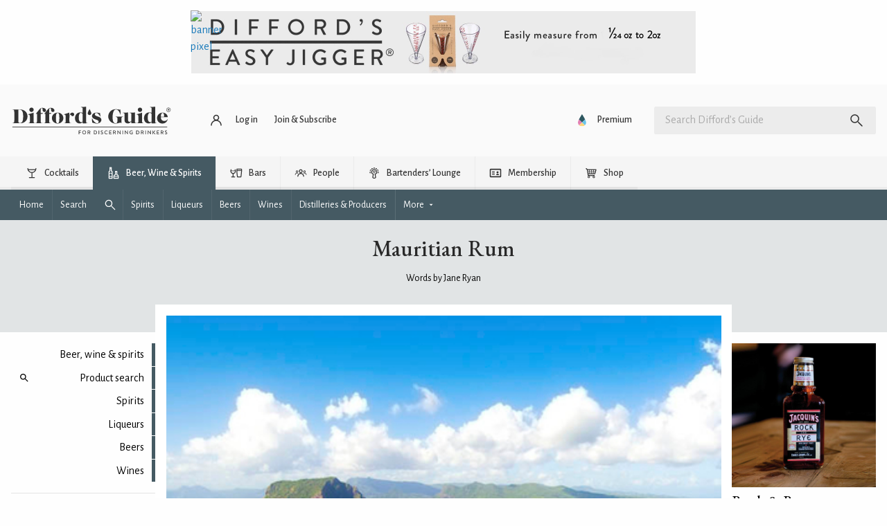

--- FILE ---
content_type: text/html; charset=UTF-8
request_url: https://www.diffordsguide.com/encyclopedia/343/bws/mauritian-rum
body_size: 48981
content:
<!DOCTYPE html>
<html lang="en" data-whatpersist="false">
<head>
		<meta http-equiv="Content-Type" content="text/html; charset=utf-8">
	<meta name="viewport" content="width=device-width">
	<title>Mauritian Rum</title>
	<meta name="description" content="Rum producers from Mauritius have a new spring in their step and you're likely to be seeing more of the island's agricole rums exported to a bar near you.">
	<meta name="keywords" content="Mauritian Rum, bws">

	
		<link rel="alternate" href="https://www.diffordsguide.com/en-au/encyclopedia/343/bws/mauritian-rum" hreflang="en-au" />
	<link rel="alternate" href="https://www.diffordsguide.com/pt-br/encyclopedia/343/bws/mauritian-rum" hreflang="pt-br" />
	<link rel="alternate" href="https://www.diffordsguide.com/el-gr/encyclopedia/343/bws/mauritian-rum" hreflang="el-gr" />
	<link rel="alternate" href="https://www.diffordsguide.com/encyclopedia/343/bws/mauritian-rum" hreflang="x-default" />
<!-- Google Tag Manager -->
<script>
(function(w,d,s,l,i)
{w[l]=w[l]||[];
w[l].push({'gtm.start':new Date().getTime(),event:'gtm.js'});
var f=d.getElementsByTagName(s)[0],
j=d.createElement(s),dl=l!='dataLayer'?'&l='+l:'';
j.async=true;
j.src='https://www.googletagmanager.com/gtm.js?id='+i+dl;
f.parentNode.insertBefore(j,f);
})(window,document,'script','dataLayer','GTM-NCV7WT64');
</script>
<!-- End Google Tag Manager -->
	
	<meta name="msvalidate.01" content="1CB747D27F6BBC72AC0FEB4EA9C9529B">
	<meta name="google-site-verification" content="3ua4MiZQVIjLJSf6oyw3J4rl10WVPBNExP1zGcvxEks">

	<link rel="stylesheet" href="/css/fonts.css?v=t8ynpf">
	<link href="/assets/dist/t8ynpf/default.min.css" media="screen" rel="stylesheet" type="text/css">
	<link rel="shortcut icon" type="image/x-icon" href="/favicon.ico" />
	<link rel="apple-touch-icon" href="/touch-icon-iphone.png">
	<link rel="apple-touch-icon" sizes="76x76" href="/touch-icon-ipad.png">
	<link rel="apple-touch-icon" sizes="120x120" href="/touch-icon-iphone-retina.png">
	<link rel="apple-touch-icon" sizes="152x152" href="/touch-icon-ipad-retina.png">

	<meta property="og:url" content="https://www.diffordsguide.com/encyclopedia/343/bws/mauritian-rum" />
	<meta property="og:type" content="article" />
	<meta property="og:image" content="https://cdn.diffords.com/contrib/stock-images/2014/4/28/2014066c88affba2473e1318ea73cef2b7ca.jpg" />
	<meta property="og:title" content="Mauritian Rum" />
	<meta property="og:description" content="Rum producers from Mauritius have a new spring in their step and you're likely to be seeing more of the island's agricole rums exported to a bar near you." />
	<meta name="twitter:card" content="summary" />
	<meta name="twitter:site" content="@diffordsguide" />
	<meta name="twitter:title" content="Mauritian Rum" />
	<meta name="twitter:description" content="Rum producers from Mauritius have a new spring in their step and you're likely to be seeing more of the island's agricole rums exported to a bar near you." />
	<meta name="twitter:image" content="https://cdn.diffords.com/contrib/stock-images/2014/4/28/2014066c88affba2473e1318ea73cef2b7ca.jpg" />
</head>
<body class=""
      data-hreflang="en"
      data-displaylang="gb"
      data-loggedin="no">
	<!-- Google Tag Manager (noscript) -->
<noscript>
	<iframe src="https://www.googletagmanager.com/ns.html?id=GTM-NCV7WT64" height="0" width="0" style="display:none;visibility:hidden"></iframe>
</noscript>
<!-- End Google Tag Manager (noscript) -->
		<!--googleoff: all-->
	<svg xmlns="http://www.w3.org/2000/svg" style="display: none;" aria-hidden="true">
	<symbol id="icon-article" viewBox="0 0 24 24">
		<path d="M5 21q-.825 0-1.413-.587Q3 19.825 3 19V5q0-.825.587-1.413Q4.175 3 5 3h11l5 5v11q0 .825-.587 1.413Q19.825 21 19 21Zm0-2h14V9h-4V5H5v14Zm2-2h10v-2H7Zm0-8h5V7H7Zm0 4h10v-2H7ZM5 5v4-4 14V5Z"/>
	</symbol>
	<symbol id="icon-bar" viewBox="0 0 24 24">
		<path d="M4 6V4h16v2Zm0 14v-6H3v-2l1-5h16l1 5v2h-1v6h-2v-6h-4v6Zm2-2h6v-4H6Zm-.95-6h13.9Zm0 0h13.9l-.6-3H5.65Z"/>
	</symbol>
	<symbol id="icon-early-access" viewBox="0 0 24 24">
		<path d="M21.2,8.1c-.5-1.2-1.2-2.3-2.1-3.2-.9-.9-2-1.6-3.2-2.1-1.2-.5-2.5-.8-3.9-.8s-2.7.3-3.9.8c-1.2.5-2.3,1.2-3.2,2.1-.9.9-1.6,2-2.1,3.2-.5,1.2-.8,2.5-.8,3.9s0,1,.1,1.4c.6-.5,1.2-.9,1.9-1.1,0-.1,0-.2,0-.3,0-2.2.8-4.1,2.3-5.7,1.6-1.6,3.4-2.3,5.7-2.3s4.1.8,5.7,2.3c1.6,1.6,2.3,3.4,2.3,5.7s-.8,4.1-2.3,5.7c-1.6,1.6-3.4,2.3-5.7,2.3s-.2,0-.3,0c-.2.5-.4,1-.7,1.4-.1.2-.3.4-.4.5.5,0,.9.1,1.4.1,1.4,0,2.7-.3,3.9-.8,1.2-.5,2.3-1.2,3.2-2.1.9-.9,1.6-2,2.1-3.2.5-1.2.8-2.5.8-3.9s-.3-2.7-.8-3.9Z"/>
		<polygon points="11 7 11 12.4 15.3 16.7 16.7 15.3 13 11.6 13 7 11 7"/>
		<path d="M8,17.7l.8-3.5-3,1.9-3.1-1.8.9,3.5-2.7,2.4,3.6.2,1.5,3.3,1.3-3.3,3.6-.4-2.8-2.3ZM6.5,19.5l-.7,1.7-.7-1.7h-1.8c0-.1,1.4-1.4,1.4-1.4l-.4-1.8,1.6.9,1.6-1-.4,1.8,1.4,1.2-1.8.2Z"/>
	</symbol>
	<symbol id="icon-cabinet" viewBox="0 0 48 48">
		<path d="M6,6v33h3v3h2v-3h26v3h2v-3h3V6H6z M9,17h13.5v19H9V17z M9,14V9h30v5H9z M25.5,17H39v19H25.5V17z"/>
		<circle cx="18" cy="22" r="2"/>
		<circle cx="30" cy="22" r="2"/>
	</symbol>
	<symbol id="icon-cocktails" viewBox="0 0 48 48">
		<path d="M39.5,8.2c0-0.8-0.7-1.5-1.5-1.5s-1.5,0.7-1.5,1.5c0,0.9-0.1,1.7-0.3,2.5H11.8c-0.2-0.8-0.3-1.6-0.3-2.5 c0-0.8-0.7-1.5-1.5-1.5S8.5,7.4,8.5,8.2c0,8,6.2,14.7,14,15.4v14.8H15c-0.8,0-1.5,0.7-1.5,1.5s0.7,1.5,1.5,1.5h18 c0.8,0,1.5-0.7,1.5-1.5s-0.7-1.5-1.5-1.5h-7.5V23.7C33.3,22.9,39.5,16.3,39.5,8.2z M12.8,13.8h22.4c-2,4.1-6.3,7-11.2,7 S14.8,17.9,12.8,13.8z"/>
	</symbol>
	<symbol id="icon-forum" viewBox="0 0 48 48">
		<path d="M30,8v14H10.3L8,24.3V8H30 M32,4H6C4.9,4,4,4.9,4,6v28l8-8h20c1.1,0,2-0.9,2-2V6C34,4.9,33.1,4,32,4z M42,12h-4v18H12v4 c0,1.1,0.9,2,2,2h22l8,8V14C44,12.9,43.1,12,42,12z"/>
	</symbol>
	<symbol id="icon-cocktails-add" viewBox="0 0 24 24">
		<polygon points="13,13 16,10 15,10 15,8.5 12,11.5 7,6.5 7,4 15,4 15,2 5,2 5,7 11,13 11,20 8,20 8,22 16,22 16,20 13,20 	"/>
		<path d="M19,5V2h-2v3h-3c0,0,0,2,0,2h3v3c0,0,2,0,2,0V7h3V5H19z"/>
	</symbol>
	<symbol id="icon-cocktails-submitted" viewBox="0 0 24 24">
		<path d="M16,7V2H2l0,5l6,6v7H5v2h8v-2h-3v-7L16,7z M9,11.5l-5-5V4h10v2.5L9,11.5z"/>
		<polyline points="15,22 20,22 20,20 17,20 17,17 22,12 22,8 17,8 15,10 20,10 20,11.5 16,15.5 12.8,12.2 11.5,13.5 15,17 "/>
	</symbol>
	<symbol id="icon-mixers" viewBox="0 0 24 24">
		<path d="M2,10a10,10,0,0,0,20,0Zm9.5,6.48A6.94,6.94,0,0,1,8,15.22l3.52-3.52Zm1-4.77L16,15.22a6.94,6.94,0,0,1-3.52,1.25Zm4.3,2.88L13.21,11h5.62A7,7,0,0,1,16.8,14.59Zm-6-3.59L7.2,14.59a7,7,0,0,1-2-3.59ZM12,19a9,9,0,0,1-8.94-8h1.1a8,8,0,0,0,15.68,0h1.1A9,9,0,0,1,12,19Z"></path>
	</symbol>
	<symbol id="icon-all-ingredients" viewBox="0 0 48 48">
		<path d="M9,37v-8.5h8.2l-0.1-6.3c-0.6-0.5-1.3-0.9-2.1-1.2v-6.5c0-0.3-0.2-0.5-0.5-0.5h-3c-0.3,0-0.5,0.2-0.5,0.5V21 c-3,1.2-5,4.1-5,7.4V42h11.5l-0.1-5H9z"/>
		<path d="M36.8,27.3L35.9,27v-7.8c0-0.1-0.1-0.2-0.2-0.2h-2.5c-0.1,0-0.2,0.1-0.2,0.2V27l-0.5,0.1c-0.6,0.2-1.1,0.4-1.6,0.7L30.7,33 H39l-0.5,6h-8l0,3h10.4l1-6.8C42.5,31.7,40.3,28.3,36.8,27.3z"/>
		<path d="M25.5,16V6h-3v10c-2.2,1.2-3.5,3.5-3.4,6l0.4,20h9l0.4-20C29,19.5,27.7,17.2,25.5,16z M26,36h-4V24h4V36z"/>
	</symbol>
	<symbol id="icon-liqueurs" viewBox="0 0 24 24">
		<path d="M13,9.09V2H11V9.09A6,6,0,0,0,6,15l1,7H17l1-7A6,6,0,0,0,13,9.09ZM8.5,20,8,15h8l-.5,5Z"></path>
	</symbol>
	<symbol id="icon-spirits" viewBox="0 0 24 24">
		<path d="M13.5,6.25V2h-3V6.25A5,5,0,0,0,7,11V22H17V11A5,5,0,0,0,13.5,6.25ZM15,20H9V12h6Z"></path>
	</symbol>
	<symbol id="icon-syrup" viewBox="0 0 24 24">
		<rect fill="none" height="24" width="24"/>
		<path d="M12,2c-5.33,4.55-8,8.48-8,11.8c0,4.98,3.8,8.2,8,8.2s8-3.22,8-8.2C20,10.48,17.33,6.55,12,2z M12,20c-3.35,0-6-2.57-6-6.2 c0-2.34,1.95-5.44,6-9.14c4.05,3.7,6,6.79,6,9.14C18,17.43,15.35,20,12,20z M7.83,14c0.37,0,0.67,0.26,0.74,0.62 c0.41,2.22,2.28,2.98,3.64,2.87c0.43-0.02,0.79,0.32,0.79,0.75c0,0.4-0.32,0.73-0.72,0.75c-2.13,0.13-4.62-1.09-5.19-4.12 C7.01,14.42,7.37,14,7.83,14z"/>
	</symbol>
	<symbol id="icon-juice" viewBox="0 0 24 24">
		<rect fill="none" height="24" width="24"/>
		<path d="M12,2c-5.33,4.55-8,8.48-8,11.8c0,4.98,3.8,8.2,8,8.2s8-3.22,8-8.2C20,10.48,17.33,6.55,12,2z M7.83,14 c0.37,0,0.67,0.26,0.74,0.62c0.41,2.22,2.28,2.98,3.64,2.87c0.43-0.02,0.79,0.32,0.79,0.75c0,0.4-0.32,0.73-0.72,0.75 c-2.13,0.13-4.62-1.09-5.19-4.12C7.01,14.42,7.37,14,7.83,14z"/>
	</symbol>
	<symbol id="icon-wines" viewBox="0 0 24 24">
		<path d="M13,7.21V2H11V7.21A2.5,2.5,0,0,0,9.5,9.5V22h5V9.5A2.5,2.5,0,0,0,13,7.21ZM13,16H11V12h2Z"></path>
	</symbol>
	<symbol id="icon-tutorial" viewBox="0 0 24 24">
		<path d="M0 0h24v24H0z" fill="none"></path>
		<path d="M5 13.18v4L12 21l7-3.82v-4L12 17l-7-3.82zM12 3L1 9l11 6 9-4.91V17h2V9L12 3z"></path>
	</symbol>
	<symbol id="icon-pantry" viewBox="0 0 24 24">
		<path d="M0 0h24v24H0V0z" fill="none"/><path d="M8 5h2v3H8zm0 7h2v5H8zm10-9.99L6 2c-1.1 0-2 .89-2 2v16c0 1.1.9 2 2 2h12c1.1 0 2-.9 2-2V4c0-1.11-.9-1.99-2-1.99zM18 20H6v-9.02h12V20zm0-11H6V4h12v5z"/>
	</symbol>
	<symbol id="icon-beer" viewBox="0 0 24 24">
		<path d="M8 19h7V9h-2q-.7 0-1.15.35-.45.35-1.075 1.025-.5.55-1.162 1.137-.663.588-1.613.863Zm-2 2v-8.65q-1.3-.35-2.15-1.4Q3 9.9 3 8.5q0-1.325.763-2.35.762-1.025 1.962-1.425.575-1.2 1.713-1.95 1.137-.75 2.562-.75.875 0 1.637.3.763.3 1.388.8.25-.05.475-.088Q13.725 3 14 3q1.65 0 2.825 1.175Q18 5.35 18 7q0 .55-.137 1.05-.138.5-.413.95H19q.825 0 1.413.587Q21 10.175 21 11v6q0 .825-.587 1.413Q19.825 19 19 19h-2v2ZM5 8.5q0 .825.588 1.412.587.588 1.412.588.8 0 1.363-.525.562-.525 1.162-1.175.625-.675 1.413-1.238Q11.725 7 13 7h3q0-.825-.587-1.412Q14.825 5 14 5q-.625 0-1.05.162l-.425.163-.775-.65q-.275-.225-.712-.438Q10.6 4.025 10 4.025q-.8 0-1.462.425-.663.425-1.013 1.15l-.35.75-.8.275q-.625.2-1 .712Q5 7.85 5 8.5ZM17 17h2v-6h-2Zm-9 2h7Z"/>
	</symbol>
	<symbol id="icon-collections" viewBox="0 0 48 48">
		<g>
			<path d="M17.6,7c-0.7,0-1.3,0.2-1.9,0.5C15.1,7.8,14.5,8.3,14,9c-0.5-0.6-1-1.1-1.6-1.5c-0.6-0.3-1.3-0.5-2-0.5 C9.2,7,8.3,7.4,7.5,8.2C6.7,8.9,6.4,9.9,6.4,11c0,0.6,0.1,1.2,0.3,1.7s0.6,1.2,1.1,1.9c0.5,0.7,1.2,1.5,2.1,2.4s2,2,3.3,3.2L14,21 l0.8-0.7c1.3-1.2,2.5-2.3,3.3-3.2s1.6-1.7,2.1-2.4c0.5-0.7,0.9-1.3,1.1-1.9s0.3-1.2,0.3-1.7c0-1.1-0.4-2.1-1.2-2.9S18.8,7,17.6,7z  M19.4,12.1c-0.1,0.3-0.3,0.7-0.8,1.4c-0.5,0.6-1.1,1.4-1.9,2.2c-0.7,0.7-1.6,1.6-2.7,2.6c-1.1-1-2-1.9-2.7-2.6 c-0.8-0.8-1.5-1.6-1.9-2.2c-0.5-0.7-0.7-1.2-0.8-1.4c-0.1-0.4-0.2-0.7-0.2-1c0-0.6,0.2-1.1,0.6-1.5C9.3,9.2,9.8,9,10.4,9 c0.4,0,0.7,0.1,1,0.3c0.4,0.2,0.7,0.5,1,0.9l1.6,2.2l1.7-2.1c0.4-0.5,0.7-0.8,1.1-1C17,9.1,17.3,9,17.6,9c0.6,0,1,0.2,1.4,0.6 c0.4,0.4,0.6,0.8,0.6,1.5C19.6,11.4,19.6,11.7,19.4,12.1z"/>
			<path d="M41.3,32.3c-0.1-0.2-0.1-0.3-0.3-0.4c-0.1-0.1-0.3-0.2-0.5-0.2l-4.2-0.4l-1.6-3.8c-0.1-0.2-0.2-0.3-0.3-0.4 C34.3,27,34.2,27,34,27s-0.3,0-0.5,0.1c-0.1,0.1-0.3,0.2-0.3,0.4l-1.6,3.8l-4.2,0.4c-0.2,0-0.4,0.1-0.5,0.2 c-0.1,0.1-0.2,0.2-0.3,0.4c-0.1,0.2-0.1,0.3,0,0.5c0,0.2,0.1,0.3,0.3,0.4l3.1,2.7l-0.9,4c0,0.2,0,0.4,0,0.5s0.2,0.3,0.3,0.4 c0.1,0.1,0.3,0.2,0.4,0.2c0,0,0,0,0.1,0c0.1,0,0.3,0,0.4-0.1l3.6-2.1l3.6,2.1C37.7,41,37.8,41,38,41c0,0,0,0,0.1,0 c0.2,0,0.3-0.1,0.4-0.2c0.1-0.1,0.2-0.2,0.3-0.4s0.1-0.3,0-0.5l-0.9-4l3.1-2.7c0.1-0.1,0.2-0.3,0.3-0.4 C41.3,32.6,41.3,32.4,41.3,32.3z M36.6,34.4l-0.9,0.8l0.3,1.2l0.3,1.4L35,37l-1-0.6L33,37l-1.2,0.7l0.3-1.4l0.3-1.2l-0.9-0.8 l-1.1-0.9l1.5-0.1l1.2-0.1l0.5-1.1l0.6-1.3l0.6,1.3l0.5,1.1l1.2,0.1l1.5,0.1L36.6,34.4z"/>
			<path d="M20.2,26c-0.6,0-1,0.4-1,1c0,0.3,0,0.5-0.1,0.8H8.9c0-0.3-0.1-0.5-0.1-0.8c0-0.6-0.4-1-1-1s-1,0.4-1,1 c0,3.6,2.7,6.6,6.2,7.1V40h-3c-0.6,0-1,0.4-1,1s0.4,1,1,1H18c0.6,0,1-0.4,1-1s-0.4-1-1-1h-3v-5.9c3.5-0.5,6.2-3.5,6.2-7.1 C21.2,26.4,20.7,26,20.2,26z M14,32.2c-1.8,0-3.4-1-4.4-2.4h8.7C17.4,31.2,15.8,32.2,14,32.2z"/>
			<path d="M29.2,22.5h9.6c0.6,0,1-0.4,1-1v-5.3c0-1.8-1.2-3.3-2.9-3.7v-6c0-0.6-0.4-1-1-1h-3.9c-0.6,0-1,0.4-1,1v6 c-1.6,0.4-2.9,1.9-2.9,3.7v5.3C28.2,22.1,28.7,22.5,29.2,22.5z M30.2,20.5v-2.2h7.6v2.2H30.2z M32.1,14.4c0.6,0,1-0.4,1-1V7.5h1.9 v5.9c0,0.6,0.4,1,1,1c1,0,1.9,0.8,1.9,1.9v0.1h-7.6v-0.1C30.2,15.2,31,14.4,32.1,14.4z"/>
		</g>
	</symbol>
	<symbol id="icon-settings" viewBox="0 0 48 48">
		<path d="M6,36c0,1.1,0.9,2,2,2h10v-4H8C6.9,34,6,34.9,6,36z M6,12c0,1.1,0.9,2,2,2h18v-4H8C6.9,10,6,10.9,6,12z M26,40v-2h14 c1.1,0,2-0.9,2-2s-0.9-2-2-2H26v-2c0-1.1-0.9-2-2-2s-2,0.9-2,2v8c0,1.1,0.9,2,2,2S26,41.1,26,40z M14,20v2H8c-1.1,0-2,0.9-2,2 s0.9,2,2,2h6v2c0,1.1,0.9,2,2,2s2-0.9,2-2v-8c0-1.1-0.9-2-2-2S14,18.9,14,20z M42,24c0-1.1-0.9-2-2-2H22v4h18C41.1,26,42,25.1,42,24 z M32,18c1.1,0,2-0.9,2-2v-2h6c1.1,0,2-0.9,2-2s-0.9-2-2-2h-6V8c0-1.1-0.9-2-2-2s-2,0.9-2,2v8C30,17.1,30.9,18,32,18z"/>
	</symbol>
	<symbol id="icon-strainer" viewBox="0 0 24 24">
		<path d="M19.61,2.29h0a1,1,0,0,0-1.41,0L16.47,4a6,6,0,0,0-9,.05L5.71,2.29A1,1,0,0,0,4.29,3.71L6.41,5.83A6,6,0,0,0,11,13.91V21a1,1,0,0,0,2,0V13.91a6,6,0,0,0,4.56-8.16l2-2A1,1,0,0,0,19.61,2.29ZM13,12.9a5,5,0,0,1-2,0v-1h0a1,1,0,0,1,1.95,0h0ZM16.58,10H15.45A4,4,0,0,0,16,8,4,4,0,0,0,8,8a4,4,0,0,0,.55,2H7.42a5,5,0,1,1,9.16,0Z"></path>
	</symbol>
	<symbol id="icon-celebrate" viewBox="0 0 24 24">
		<g><rect fill="none" height="24" width="24" y="0"/></g><g><g><g><path d="M2,22l14-5L7,8L2,22z M12.35,16.18L5.3,18.7l2.52-7.05L12.35,16.18z"/><path d="M14.53,12.53l5.59-5.59c0.49-0.49,1.28-0.49,1.77,0l0.59,0.59l1.06-1.06l-0.59-0.59c-1.07-1.07-2.82-1.07-3.89,0 l-5.59,5.59L14.53,12.53z"/><path d="M10.06,6.88L9.47,7.47l1.06,1.06l0.59-0.59c1.07-1.07,1.07-2.82,0-3.89l-0.59-0.59L9.47,4.53l0.59,0.59 C10.54,5.6,10.54,6.4,10.06,6.88z"/><path d="M17.06,11.88l-1.59,1.59l1.06,1.06l1.59-1.59c0.49-0.49,1.28-0.49,1.77,0l1.61,1.61l1.06-1.06l-1.61-1.61 C19.87,10.81,18.13,10.81,17.06,11.88z"/><path d="M15.06,5.88l-3.59,3.59l1.06,1.06l3.59-3.59c1.07-1.07,1.07-2.82,0-3.89l-1.59-1.59l-1.06,1.06l1.59,1.59 C15.54,4.6,15.54,5.4,15.06,5.88z"/></g></g></g>
	</symbol>
	<symbol id="icon-wave" viewBox="0 0 24 24">
		<path d="M7.03,4.95L3.49,8.49c-3.32,3.32-3.32,8.7,0,12.02s8.7,3.32,12.02,0l6.01-6.01c0.97-0.97,0.97-2.56,0-3.54 c-0.12-0.12-0.25-0.23-0.39-0.32l0.39-0.39c0.97-0.97,0.97-2.56,0-3.54c-0.16-0.16-0.35-0.3-0.54-0.41c0.4-0.92,0.23-2.02-0.52-2.77 c-0.87-0.87-2.22-0.96-3.2-0.28c-0.1-0.15-0.21-0.29-0.34-0.42c-0.97-0.97-2.56-0.97-3.54,0l-2.51,2.51 c-0.09-0.14-0.2-0.27-0.32-0.39C9.58,3.98,8,3.98,7.03,4.95z M8.44,6.37c0.2-0.2,0.51-0.2,0.71,0c0.2,0.2,0.2,0.51,0,0.71 l-3.18,3.18c1.17,1.17,1.17,3.07,0,4.24l1.41,1.41c1.45-1.45,1.82-3.57,1.12-5.36l6.3-6.3c0.2-0.2,0.51-0.2,0.71,0s0.2,0.51,0,0.71 l-4.6,4.6l1.41,1.41l6.01-6.01c0.2-0.2,0.51-0.2,0.71,0c0.2,0.2,0.2,0.51,0,0.71l-6.01,6.01l1.41,1.41l4.95-4.95 c0.2-0.2,0.51-0.2,0.71,0c0.2,0.2,0.2,0.51,0,0.71l-5.66,5.66l1.41,1.41l3.54-3.54c0.2-0.2,0.51-0.2,0.71,0c0.2,0.2,0.2,0.51,0,0.71 L14.1,19.1c-2.54,2.54-6.65,2.54-9.19,0s-2.54-6.65,0-9.19L8.44,6.37z M23,17c0,3.31-2.69,6-6,6v-1.5c2.48,0,4.5-2.02,4.5-4.5H23z M1,7c0-3.31,2.69-6,6-6v1.5C4.52,2.5,2.5,4.52,2.5,7H1z"/>
	</symbol>
	<symbol id="icon-switch" viewBox="0 0 24 24">
		<path d="M0 0h24v24H0V0z" fill="none"/><path d="M6.99 11L3 15l3.99 4v-3H14v-2H6.99v-3zM21 9l-3.99-4v3H10v2h7.01v3L21 9z"/>
	</symbol>
	<symbol id="icon-alternative" viewBox="0 0 24 24">
		<rect fill="none" height="24" width="24"/>
		<path d="M18.6,19.5H21v2h-6v-6h2v2.73c1.83-1.47,3-3.71,3-6.23c0-4.07-3.06-7.44-7-7.93V2.05c5.05,0.5,9,4.76,9,9.95 C22,14.99,20.68,17.67,18.6,19.5z M4,12c0-2.52,1.17-4.77,3-6.23V8.5h2v-6H3v2h2.4C3.32,6.33,2,9.01,2,12c0,5.19,3.95,9.45,9,9.95 v-2.02C7.06,19.44,4,16.07,4,12z M16.24,8.11l-5.66,5.66l-2.83-2.83l-1.41,1.41l4.24,4.24l7.07-7.07L16.24,8.11z"/>
	</symbol>
	<symbol id="icon-calendar" viewBox="0 0 24 24">
		<path d="M0 0h24v24H0z" fill="none"/><path d="M17 12h-5v5h5v-5zM16 1v2H8V1H6v2H5c-1.11 0-1.99.9-1.99 2L3 19c0 1.1.89 2 2 2h14c1.1 0 2-.9 2-2V5c0-1.1-.9-2-2-2h-1V1h-2zm3 18H5V8h14v11z"/>
	</symbol>
	<symbol id="icon-dice" viewBox="0 0 24 24">
		<path d="M0 0h24v24H0zm21.02 19c0 1.1-.9 2-2 2h-14c-1.1 0-2-.9-2-2V5c0-1.1.9-2 2-2h14c1.1 0 2 .9 2 2v14z" fill="none"/>
		<path d="M19 3H5c-1.1 0-2 .9-2 2v14c0 1.1.9 2 2 2h14c1.1 0 2-.9 2-2V5c0-1.1-.9-2-2-2zM7.5 18c-.83 0-1.5-.67-1.5-1.5S6.67 15 7.5 15s1.5.67 1.5 1.5S8.33 18 7.5 18zm0-9C6.67 9 6 8.33 6 7.5S6.67 6 7.5 6 9 6.67 9 7.5 8.33 9 7.5 9zm4.5 4.5c-.83 0-1.5-.67-1.5-1.5s.67-1.5 1.5-1.5 1.5.67 1.5 1.5-.67 1.5-1.5 1.5zm4.5 4.5c-.83 0-1.5-.67-1.5-1.5s.67-1.5 1.5-1.5 1.5.67 1.5 1.5-.67 1.5-1.5 1.5zm0-9c-.83 0-1.5-.67-1.5-1.5S15.67 6 16.5 6s1.5.67 1.5 1.5S17.33 9 16.5 9z"/>
	</symbol>
	<symbol id="icon-shuffle" viewBox="0 0 24 24">
		<path d="M14 20v-2h2.6l-3.175-3.175L14.85 13.4 18 16.55V14h2v6Zm-8.6 0L4 18.6 16.6 6H14V4h6v6h-2V7.4Zm3.775-9.425L4 5.4 5.4 4l5.175 5.175Z"/>
	</symbol>
	<symbol id="icon-ingredient" viewBox="0 0 512 512">
		<path d="m439 236c0-8-1-19-2-32-2-14-3-23-6-28-2-6-3-10-4-13-1-2-2-6-3-10-1-4-1-9-1-14 0-4 0-11 1-19 1-9 2-16 2-20 0-7-1-12-3-15-1-1-2-1-4-1-3 0-9 1-16 2-8 0-13 1-17 1-12 0-28-2-51-7-22-5-38-7-50-7-8 0-17 1-27 3-9 3-17 5-24 7-6 2-15 6-25 10-27 10-46 20-58 29-18 14-34 32-46 54-12 23-20 45-25 68-5 23-7 46-7 71 0 7 1 19 4 34 2 15 3 27 3 35 0 4-1 10-3 19-2 8-3 14-3 18 0 5 1 8 3 11 3 3 6 4 10 4 5 0 12-1 21-3 9-2 16-3 21-3 11 0 27 1 48 4 22 3 38 5 49 5 34 0 61-4 81-11 24-8 47-23 67-43 20-21 36-44 48-70 11-27 17-53 17-79z m36-1c0 32-7 63-20 94-13 31-32 58-56 82-24 24-51 41-80 52-24 8-55 12-93 12-11 0-27-1-49-4-21-2-37-4-48-4-5 0-12 2-21 4-9 3-16 4-21 4-14 0-26-5-35-15-10-11-15-23-15-37 0-5 1-11 4-20 2-8 3-14 3-19 0-7-1-19-4-34-2-15-3-27-3-35 0-21 1-42 5-62 3-20 8-40 15-60 7-19 17-38 29-55 12-18 26-32 43-45 15-11 37-23 66-34 37-15 67-22 90-22 12 0 29 2 51 6 22 5 38 7 49 7 4 0 9 0 16-1 8-1 13-2 17-2 15 0 27 5 34 15 7 9 10 22 10 38 0 5 0 11-1 20-1 8-2 15-2 19 0 2 1 4 1 5 0 2 0 4 1 5 0 2 0 3 1 4 0 1 1 3 2 5 0 2 1 3 1 5 3 7 6 18 8 33 1 15 2 28 2 39z"></path>
	</symbol>
	<symbol id="icon-delivery" viewBox="0 0 24 24">
		<path d="M20 8h-3V4H3c-1.1 0-2 .9-2 2v11h2c0 1.66 1.34 3 3 3s3-1.34 3-3h6c0 1.66 1.34 3 3 3s3-1.34 3-3h2v-5l-3-4zM6 18.5c-.83 0-1.5-.67-1.5-1.5s.67-1.5 1.5-1.5 1.5.67 1.5 1.5-.67 1.5-1.5 1.5zm13.5-9l1.96 2.5H17V9.5h2.5zm-1.5 9c-.83 0-1.5-.67-1.5-1.5s.67-1.5 1.5-1.5 1.5.67 1.5 1.5-.67 1.5-1.5 1.5z"/>
	</symbol>
	<symbol id="icon-grid" viewBox="0 0 24 24">
		<path d="M0 0h24v24H0z" fill="none"/>
		<path d="M4 8h4V4H4v4zm6 12h4v-4h-4v4zm-6 0h4v-4H4v4zm0-6h4v-4H4v4zm6 0h4v-4h-4v4zm6-10v4h4V4h-4zm-6 4h4V4h-4v4zm6 6h4v-4h-4v4zm0 6h4v-4h-4v4z"/>
	</symbol>
	<symbol id="icon-grid-row" viewBox="0 0 24 24">
		<path d="M4,14h4v-4H4V14z M10,14h4v-4h-4V14z M16,14h4v-4h-4V14z"/>
	</symbol>
	<symbol id="icon-carousel" viewBox="0 0 24 24">
		<rect fill="none" height="24" width="24"/>
		<path d="M2,7h4v10H2V7z M7,19h10V5H7V19z M18,7h4v10h-4V7z"/>
	</symbol>
	<symbol id="icon-key" viewBox="0 0 24 24">
		<path d="M0 0h24v24H0z" fill="none"/>
		<path d="M12.65 10C11.83 7.67 9.61 6 7 6c-3.31 0-6 2.69-6 6s2.69 6 6 6c2.61 0 4.83-1.67 5.65-4H17v4h4v-4h2v-4H12.65zM7 14c-1.1 0-2-.9-2-2s.9-2 2-2 2 .9 2 2-.9 2-2 2z"/>
	</symbol>
	<symbol id="icon-save" viewBox="0 0 24 24">
		<path d="M0 0h24v24H0z" fill="none"/>
		<path d="M17 3H5c-1.11 0-2 .9-2 2v14c0 1.1.89 2 2 2h14c1.1 0 2-.9 2-2V7l-4-4zm-5 16c-1.66 0-3-1.34-3-3s1.34-3 3-3 3 1.34 3 3-1.34 3-3 3zm3-10H5V5h10v4z"/>
	</symbol>
	<symbol id="icon-verified" viewBox="0 0 24 24">
		<path d="M0 0h24v24H0z" fill="none"/>
		<path d="M12 1L3 5v6c0 5.55 3.84 10.74 9 12 5.16-1.26 9-6.45 9-12V5l-9-4zm-2 16l-4-4 1.41-1.41L10 14.17l6.59-6.59L18 9l-8 8z"/>
	</symbol>
	<symbol id="icon-unverified" viewBox="0 0 24 24">
		<g><path d="M0,0h24v24H0V0z" fill="none"/></g>
		<g><path d="M12,2L4,5v6.09c0,5.05,3.41,9.76,8,10.91c4.59-1.15,8-5.86,8-10.91V5L12,2z M15.5,14.09l-1.41,1.41L12,13.42L9.91,15.5 L8.5,14.09L10.59,12L8.5,9.91L9.91,8.5L12,10.59l2.09-2.09l1.41,1.41L13.42,12L15.5,14.09z"/></g>
	</symbol>
	<symbol id="icon-verified-info" viewBox="0 0 24 24">
		<g><rect fill="none" height="24" width="24"/><path d="M12,1L3,5v6c0,5.55,3.84,10.74,9,12c5.16-1.26,9-6.45,9-12V5L12,1L12,1z M11,7h2v2h-2V7z M11,11h2v6h-2V11z"/></g>
	</symbol>
	<symbol id="icon-cancel" viewBox="0 0 24 24">
		<path d="M19 6.41L17.59 5 12 10.59 6.41 5 5 6.41 10.59 12 5 17.59 6.41 19 12 13.41 17.59 19 19 17.59 13.41 12z"></path>
		<path d="M0 0h24v24H0z" fill="none"></path>
	</symbol>
	<symbol id="icon-cancel-circle" viewBox="0 0 24 24">
		<path d="M0 0h24v24H0z" fill="none"/>
		<path d="M12 2C6.47 2 2 6.47 2 12s4.47 10 10 10 10-4.47 10-10S17.53 2 12 2zm5 13.59L15.59 17 12 13.41 8.41 17 7 15.59 10.59 12 7 8.41 8.41 7 12 10.59 15.59 7 17 8.41 13.41 12 17 15.59z"/>
	</symbol>
	<symbol id="icon-quality-control" viewBox="0 0 24 24">
		<path d="M0 0h24v24H0z" fill="none"/>
		<path d="M19 3h-4.18C14.4 1.84 13.3 1 12 1c-1.3 0-2.4.84-2.82 2H5c-1.1 0-2 .9-2 2v14c0 1.1.9 2 2 2h14c1.1 0 2-.9 2-2V5c0-1.1-.9-2-2-2zm-7 0c.55 0 1 .45 1 1s-.45 1-1 1-1-.45-1-1 .45-1 1-1zm-2 14l-4-4 1.41-1.41L10 14.17l6.59-6.59L18 9l-8 8z"/>
	</symbol>
	<symbol id="icon-pick-and-pack" viewBox="0 0 24 24">
		<path d="M0 0h24v24H0z" fill="none"/>
		<path d="M17.21 9l-4.38-6.56c-.19-.28-.51-.42-.83-.42-.32 0-.64.14-.83.43L6.79 9H2c-.55 0-1 .45-1 1 0 .09.01.18.04.27l2.54 9.27c.23.84 1 1.46 1.92 1.46h13c.92 0 1.69-.62 1.93-1.46l2.54-9.27L23 10c0-.55-.45-1-1-1h-4.79zM9 9l3-4.4L15 9H9zm3 8c-1.1 0-2-.9-2-2s.9-2 2-2 2 .9 2 2-.9 2-2 2z"/>
	</symbol>
	<symbol id="icon-photo" viewBox="0 0 24 24">
		<defs><path id="icon-photo-path-a" d="M24 24H0V0h24v24z"/></defs>
		<clipPath id="icon-photo-path-b"><use xlink:href="#icon-photo-path-a" overflow="visible"/></clipPath>
		<path clip-path="url(#icon-photo-path-b)" d="M3 4V1h2v3h3v2H5v3H3V6H0V4h3zm3 6V7h3V4h7l1.83 2H21c1.1 0 2 .9 2 2v12c0 1.1-.9 2-2 2H5c-1.1 0-2-.9-2-2V10h3zm7 9c2.76 0 5-2.24 5-5s-2.24-5-5-5-5 2.24-5 5 2.24 5 5 5zm-3.2-5c0 1.77 1.43 3.2 3.2 3.2s3.2-1.43 3.2-3.2-1.43-3.2-3.2-3.2-3.2 1.43-3.2 3.2z"/>
	</symbol>
	<symbol id="icon-video" viewBox="0 0 24 24">
		<path d="M0 0h24v24H0V0z" fill="none"/><path d="M10 16.5l6-4.5-6-4.5zM12 2C6.48 2 2 6.48 2 12s4.48 10 10 10 10-4.48 10-10S17.52 2 12 2zm0 18c-4.41 0-8-3.59-8-8s3.59-8 8-8 8 3.59 8 8-3.59 8-8 8z"/>
	</symbol>
	<symbol id="icon-public" viewBox="0 0 24 24">
		<path d="M0 0h24v24H0z" fill="none"/>
		<path d="M12 4.5C7 4.5 2.73 7.61 1 12c1.73 4.39 6 7.5 11 7.5s9.27-3.11 11-7.5c-1.73-4.39-6-7.5-11-7.5zM12 17c-2.76 0-5-2.24-5-5s2.24-5 5-5 5 2.24 5 5-2.24 5-5 5zm0-8c-1.66 0-3 1.34-3 3s1.34 3 3 3 3-1.34 3-3-1.34-3-3-3z"/>
	</symbol>
	<symbol id="icon-private" viewBox="0 0 24 24">
		<path d="M0 0h24v24H0zm0 0h24v24H0zm0 0h24v24H0zm0 0h24v24H0z" fill="none"/>
		<path d="M12 7c2.76 0 5 2.24 5 5 0 .65-.13 1.26-.36 1.83l2.92 2.92c1.51-1.26 2.7-2.89 3.43-4.75-1.73-4.39-6-7.5-11-7.5-1.4 0-2.74.25-3.98.7l2.16 2.16C10.74 7.13 11.35 7 12 7zM2 4.27l2.28 2.28.46.46C3.08 8.3 1.78 10.02 1 12c1.73 4.39 6 7.5 11 7.5 1.55 0 3.03-.3 4.38-.84l.42.42L19.73 22 21 20.73 3.27 3 2 4.27zM7.53 9.8l1.55 1.55c-.05.21-.08.43-.08.65 0 1.66 1.34 3 3 3 .22 0 .44-.03.65-.08l1.55 1.55c-.67.33-1.41.53-2.2.53-2.76 0-5-2.24-5-5 0-.79.2-1.53.53-2.2zm4.31-.78l3.15 3.15.02-.16c0-1.66-1.34-3-3-3l-.17.01z"/>
	</symbol>
	<symbol id="icon-warning" viewBox="0 0 24 24">
		<path d="M0 0h24v24H0z" fill="none"/>
		<path d="M1 21h22L12 2 1 21zm12-3h-2v-2h2v2zm0-4h-2v-4h2v4z"/>
	</symbol>
	<symbol id="icon-close" viewBox="0 0 24 24">
		<path d="M19 6.41L17.59 5 12 10.59 6.41 5 5 6.41 10.59 12 5 17.59 6.41 19 12 13.41 17.59 19 19 17.59 13.41 12z"/>
		<path d="M0 0h24v24H0z" fill="none"/>
	</symbol>
	<symbol id="icon-sort" viewBox="0 0 24 24">
		<path d="M0 0h24v24H0z" fill="none"/>
		<path d="M16 17.01V10h-2v7.01h-3L15 21l4-3.99h-3zM9 3L5 6.99h3V14h2V6.99h3L9 3z"/>
	</symbol>
	<symbol id="icon-arrow-up" viewBox="0 0 24 24">
		<path d="M7.41 15.41L12 10.83l4.59 4.58L18 14l-6-6-6 6z"></path>
		<path d="M0 0h24v24H0z" fill="none"></path>
	</symbol>
	<symbol id="icon-arrow-down" viewBox="0 0 24 24">
		<path d="M7.41 8.59L12 13.17l4.59-4.58L18 10l-6 6-6-6 1.41-1.41z"/>
		<path fill="none" d="M0 0h24v24H0V0z"/>
	</symbol>
	<symbol id="icon-arrow-down-fill" viewBox="0 0 24 24">
		<path d="M7 10l5 5 5-5z"/>
		<path d="M0 0h24v24H0z" fill="none"/>
	</symbol>
	<symbol id="icon-arrow-left" viewBox="0 0 24 24">
		<path d="M15.41 16.09l-4.58-4.59 4.58-4.59L14 5.5l-6 6 6 6z"></path>
		<path d="M0-.5h24v24H0z" fill="none"></path>
	</symbol>
	<symbol id="icon-arrow-right" viewBox="0 0 24 24">
		<path d="M8.59 16.34l4.58-4.59-4.58-4.59L10 5.75l6 6-6 6z"></path>
		<path d="M0-.25h24v24H0z" fill="none"></path>
	</symbol>
	<symbol id="icon-arrow-first" viewBox="0 0 24 24">
		<path d="M18.41 16.59L13.82 12l4.59-4.59L17 6l-6 6 6 6zM6 6h2v12H6z"></path>
		<path d="M24 24H0V0h24v24z" fill="none"></path>
	</symbol>
	<symbol id="icon-arrow-last" viewBox="0 0 24 24">
		<path d="M5.59 7.41L10.18 12l-4.59 4.59L7 18l6-6-6-6zM16 6h2v12h-2z"></path>
		<path d="M0 0h24v24H0V0z" fill="none"></path>
	</symbol>
	<symbol id="icon-drag" viewBox="0 0 24 24">
		<path d="M0 0h24v24H0V0z" fill="none"/>
		<path d="M11 18c0 1.1-.9 2-2 2s-2-.9-2-2 .9-2 2-2 2 .9 2 2zm-2-8c-1.1 0-2 .9-2 2s.9 2 2 2 2-.9 2-2-.9-2-2-2zm0-6c-1.1 0-2 .9-2 2s.9 2 2 2 2-.9 2-2-.9-2-2-2zm6 4c1.1 0 2-.9 2-2s-.9-2-2-2-2 .9-2 2 .9 2 2 2zm0 2c-1.1 0-2 .9-2 2s.9 2 2 2 2-.9 2-2-.9-2-2-2zm0 6c-1.1 0-2 .9-2 2s.9 2 2 2 2-.9 2-2-.9-2-2-2z"/>
	</symbol>
	<symbol id="icon-star" viewBox="0 0 24 24">
		<path d="M0 0h24v24H0z" fill="none"/>
		<path d="M12 17.27L18.18 21l-1.64-7.03L22 9.24l-7.19-.61L12 2 9.19 8.63 2 9.24l5.46 4.73L5.82 21z"/>
		<path d="M0 0h24v24H0z" fill="none"/>
	</symbol>
	<symbol id="icon-star-half" viewBox="0 0 24 24">
		<defs><path id="icon-star-path-a" d="M0 0h24v24H0V0z"/></defs>
		<clipPath id="icon-star-path-b"><use xlink:href="#icon-star-path-a" overflow="visible"/></clipPath>
		<path clip-path="url(#icon-star-path-b)" d="M22 9.24l-7.19-.62L12 2 9.19 8.63 2 9.24l5.46 4.73L5.82 21 12 17.27 18.18 21l-1.63-7.03L22 9.24zM12 15.4V6.1l1.71 4.04 4.38.38-3.32 2.88 1 4.28L12 15.4z"/>
	</symbol>
	<symbol id="icon-star-empty" viewBox="0 0 24 24">
		<path d="M22 9.24l-7.19-.62L12 2 9.19 8.63 2 9.24l5.46 4.73L5.82 21 12 17.27 18.18 21l-1.63-7.03L22 9.24zM12 15.4l-3.76 2.27 1-4.28-3.32-2.88 4.38-.38L12 6.1l1.71 4.04 4.38.38-3.32 2.88 1 4.28L12 15.4z"/>
		<path d="M0 0h24v24H0z" fill="none"/>
	</symbol>
	<symbol id="icon-star-circle" viewBox="0 0 24 24">
		<path d="M0 0h24v24H0z" fill="none"/>
		<path d="M11.99 2C6.47 2 2 6.48 2 12s4.47 10 9.99 10C17.52 22 22 17.52 22 12S17.52 2 11.99 2zm4.24 16L12 15.45 7.77 18l1.12-4.81-3.73-3.23 4.92-.42L12 5l1.92 4.53 4.92.42-3.73 3.23L16.23 18z"/>
	</symbol>
	<symbol id="icon-plus" viewBox="0 0 24 24">
		<path d="M19 13h-6v6h-2v-6H5v-2h6V5h2v6h6v2z"/>
		<path d="M0 0h24v24H0z" fill="none"/>
	</symbol>
	<symbol id="icon-minus" viewBox="0 0 24 24">
		<path d="M0 0h24v24H0z" fill="none"/>
		<path d="M19 13H5v-2h14v2z"/>
	</symbol>
	<symbol id="icon-hazard" viewBox="0 0 24 24">
		<path d="M15.73 3H8.27L3 8.27v7.46L8.27 21h7.46L21 15.73V8.27L15.73 3zM12 17.3c-.72 0-1.3-.58-1.3-1.3 0-.72.58-1.3 1.3-1.3.72 0 1.3.58 1.3 1.3 0 .72-.58 1.3-1.3 1.3zm1-4.3h-2V7h2v6z"/>
		<path d="M0 0h24v24H0z" fill="none"/>
	</symbol>
	<symbol id="icon-delete" viewBox="0 0 24 24">
		<path d="M6 19c0 1.1.9 2 2 2h8c1.1 0 2-.9 2-2V7H6v12zM19 4h-3.5l-1-1h-5l-1 1H5v2h14V4z"/>
		<path d="M0 0h24v24H0z" fill="none"/>
	</symbol>
	<symbol id="icon-heart" viewBox="0 0 24 24">
		<path d="M0 0h24v24H0z" fill="none"></path>
		<path d="M16.5 3c-1.74 0-3.41.81-4.5 2.09C10.91 3.81 9.24 3 7.5 3 4.42 3 2 5.42 2 8.5c0 3.78 3.4 6.86 8.55 11.54L12 21.35l1.45-1.32C18.6 15.36 22 12.28 22 8.5 22 5.42 19.58 3 16.5 3zm-4.4 15.55l-.1.1-.1-.1C7.14 14.24 4 11.39 4 8.5 4 6.5 5.5 5 7.5 5c1.54 0 3.04.99 3.57 2.36h1.87C13.46 5.99 14.96 5 16.5 5c2 0 3.5 1.5 3.5 3.5 0 2.89-3.14 5.74-7.9 10.05z"></path>
	</symbol>
	<symbol id="icon-heart-full" viewBox="0 0 24 24">
		<path d="M0 0h24v24H0z" fill="none"/>
		<path d="M12 21.35l-1.45-1.32C5.4 15.36 2 12.28 2 8.5 2 5.42 4.42 3 7.5 3c1.74 0 3.41.81 4.5 2.09C13.09 3.81 14.76 3 16.5 3 19.58 3 22 5.42 22 8.5c0 3.78-3.4 6.86-8.55 11.54L12 21.35z"/>
	</symbol>
	<symbol id="icon-heart-broken" viewBox="0 0 24 24">
		<path d="M12.025 21.925q-3.35-3.375-5.337-5.45Q4.7 14.4 3.663 13.025q-1.038-1.375-1.351-2.35Q2 9.7 2 8.5q0-2.3 1.6-3.9T7.5 3q1.125 0 2.175.412 1.05.413 1.875 1.188L10 10h3l-.85 8.375L15 9h-3l1.775-5.3q.625-.35 1.313-.525Q15.775 3 16.5 3q2.3 0 3.9 1.6T22 8.5q0 1.2-.325 2.2-.325 1-1.375 2.387-1.05 1.388-3.025 3.451-1.975 2.062-5.25 5.387Z"/>
	</symbol>
	<symbol id="icon-wish-list" viewBox="0 0 48 48">
		<g><path d="M13.8,39.7l4.1,2.5l-1.1-4.7l3.6-3.2l-4.8-0.4l-1.9-4.4L12,33.9l-4.8,0.4l3.6,3.2l-1.1,4.7L13.8,39.7z"/></g>
		<g><path d="M20.8,15.7l4.1,2.5l-1.1-4.7l3.6-3.2l-4.8-0.4l-1.9-4.4L19,9.9l-4.8,0.4l3.6,3.2l-1.1,4.7L20.8,15.7z"/></g>
		<g><path d="M31.8,32.5l6.2,3.7l-1.6-7l5.5-4.7l-7.2-0.6l-2.8-6.6l-2.8,6.6l-7.2,0.6l5.5,4.7l-1.6,7L31.8,32.5z"/></g>
	</symbol>
	<symbol id="icon-wish-list-remove" viewBox="0 0 24 24">
		<path d="M14.4 22 13 20.6l2.6-2.6-2.6-2.6 1.4-1.4 2.6 2.6 2.6-2.6 1.4 1.4-2.6 2.6 2.6 2.6-1.4 1.4-2.6-2.6ZM3 16v-2h7v2Zm0-4v-2h11v2Zm0-4V6h11v2Z"/>
	</symbol>
	<symbol id="icon-wish-list-check" viewBox="0 0 24 24">
		<g><rect fill="none" height="24" width="24"/></g>
		<g>
			<g><rect height="2" width="11" x="3" y="10"/><rect height="2" width="11" x="3" y="6"/><rect height="2" width="7" x="3" y="14"/><polygon points="20.59,11.93 16.34,16.17 14.22,14.05 12.81,15.46 16.34,19 22,13.34"/></g>
	</g>
	</symbol>
	<symbol id="icon-style" viewBox="0 0 24 24">
		<path d="M0 0h24v24H0z" fill="none"/>
		<path d="M20.71 5.63l-2.34-2.34c-.39-.39-1.02-.39-1.41 0l-3.12 3.12-1.93-1.91-1.41 1.41 1.42 1.42L3 16.25V21h4.75l8.92-8.92 1.42 1.42 1.41-1.41-1.92-1.92 3.12-3.12c.4-.4.4-1.03.01-1.42zM6.92 19L5 17.08l8.06-8.06 1.92 1.92L6.92 19z"/>
	</symbol>
	<symbol id="icon-seasons" viewBox="0 0 24 24">
		<path d="M0 0h24v24H0z" fill="none"/>
		<path d="M6.76 4.84l-1.8-1.79-1.41 1.41 1.79 1.79 1.42-1.41zM4 10.5H1v2h3v-2zm9-9.95h-2V3.5h2V.55zm7.45 3.91l-1.41-1.41-1.79 1.79 1.41 1.41 1.79-1.79zm-3.21 13.7l1.79 1.8 1.41-1.41-1.8-1.79-1.4 1.4zM20 10.5v2h3v-2h-3zm-8-5c-3.31 0-6 2.69-6 6s2.69 6 6 6 6-2.69 6-6-2.69-6-6-6zm-1 16.95h2V19.5h-2v2.95zm-7.45-3.91l1.41 1.41 1.79-1.8-1.41-1.41-1.79 1.8z"/>
	</symbol>
	<symbol id="icon-nutrition" viewBox="0 0 24 24">
		<path fill="none" d="M0 0h24v24H0V0zm13.97 21.49c-.63.23-1.29.4-1.97.51.68-.12 1.33-.29 1.97-.51zM12 22c-.68-.12-1.33-.29-1.97-.51.64.22 1.29.39 1.97.51z"/>
		<path fill="#607D8B" d="M8.55 12c-1.07-.71-2.25-1.27-3.53-1.61 1.28.34 2.46.9 3.53 1.61zm10.43-1.61c-1.29.34-2.49.91-3.57 1.64 1.08-.73 2.28-1.3 3.57-1.64z"/>
		<path d="M15.49 9.63c-.18-2.79-1.31-5.51-3.43-7.63-2.14 2.14-3.32 4.86-3.55 7.63 1.28.68 2.46 1.56 3.49 2.63 1.03-1.06 2.21-1.94 3.49-2.63zm-6.5 2.65c-.14-.1-.3-.19-.45-.29.15.11.31.19.45.29zm6.42-.25c-.13.09-.27.16-.4.26.13-.1.27-.17.4-.26zM12 15.45C9.85 12.17 6.18 10 2 10c0 5.32 3.36 9.82 8.03 11.49.63.23 1.29.4 1.97.51.68-.12 1.33-.29 1.97-.51C18.64 19.82 22 15.32 22 10c-4.18 0-7.85 2.17-10 5.45z"/>
	</symbol>
	<symbol id="icon-glass" viewBox="0 0 24 24">
		<path d="M21 5V3H3v2l8 9v5H6v2h12v-2h-5v-5l8-9zM7.43 7L5.66 5h12.69l-1.78 2H7.43z"/>
		<path fill="none" d="M0 0h24v24H0z"/>
	</symbol>
	<symbol id="icon-cart" viewBox="0 0 24 24">
		<path d="M7 18c-1.1 0-1.99.9-1.99 2S5.9 22 7 22s2-.9 2-2-.9-2-2-2zM1 2v2h2l3.6 7.59-1.35 2.45c-.16.28-.25.61-.25.96 0 1.1.9 2 2 2h12v-2H7.42c-.14 0-.25-.11-.25-.25l.03-.12.9-1.63h7.45c.75 0 1.41-.41 1.75-1.03l3.58-6.49c.08-.14.12-.31.12-.48 0-.55-.45-1-1-1H5.21l-.94-2H1zm16 16c-1.1 0-1.99.9-1.99 2s.89 2 1.99 2 2-.9 2-2-.9-2-2-2z"/>
		<path d="M0 0h24v24H0z" fill="none"/>
	</symbol>
	<symbol id="icon-cart-add" viewBox="0 0 24 24">
		<path d="M0 0h24v24H0zm18.31 6l-2.76 5z" fill="none"/>
		<path d="M11 9h2V6h3V4h-3V1h-2v3H8v2h3v3zm-4 9c-1.1 0-1.99.9-1.99 2S5.9 22 7 22s2-.9 2-2-.9-2-2-2zm10 0c-1.1 0-1.99.9-1.99 2s.89 2 1.99 2 2-.9 2-2-.9-2-2-2zm-9.83-3.25l.03-.12.9-1.63h7.45c.75 0 1.41-.41 1.75-1.03l3.86-7.01L19.42 4h-.01l-1.1 2-2.76 5H8.53l-.13-.27L6.16 6l-.95-2-.94-2H1v2h2l3.6 7.59-1.35 2.45c-.16.28-.25.61-.25.96 0 1.1.9 2 2 2h12v-2H7.42c-.13 0-.25-.11-.25-.25z"/>
	</symbol>
	<symbol id="icon-cart-error" viewBox="0 0 24 24">
		<path fill="none" d="M0 0h24v24H0z"/>
		<path d="M22.73 22.73L2.77 2.77 2 2l-.73-.73L0 2.54l4.39 4.39 2.21 4.66-1.35 2.45c-.16.28-.25.61-.25.96 0 1.1.9 2 2 2h7.46l1.38 1.38c-.5.36-.83.95-.83 1.62 0 1.1.89 2 1.99 2 .67 0 1.26-.33 1.62-.84L21.46 24l1.27-1.27zM7.42 15c-.14 0-.25-.11-.25-.25l.03-.12.9-1.63h2.36l2 2H7.42zm8.13-2c.75 0 1.41-.41 1.75-1.03l3.58-6.49c.08-.14.12-.31.12-.48 0-.55-.45-1-1-1H6.54l9.01 9zM7 18c-1.1 0-1.99.9-1.99 2S5.9 22 7 22s2-.9 2-2-.9-2-2-2z"/>
	</symbol>
	<symbol id="icon-preferred" viewBox="0 0 24 24">
		<path d="M0 0h24v24H0V0z" fill="none"/>
		<path d="M17 3H7c-1.1 0-2 .9-2 2v16l7-3 7 3V5c0-1.1-.9-2-2-2zm0 15l-5-2.18L7 18V5h10v13z"/>
	</symbol>
	<symbol id="icon-preferred-active" viewBox="0 0 24 24">
		<path d="M0 0h24v24H0z" fill="none"/>
		<path d="M17 3H7c-1.1 0-1.99.9-1.99 2L5 21l7-3 7 3V5c0-1.1-.9-2-2-2z"/>
	</symbol>
	<symbol id="icon-measure" viewBox="0 0 24 24">
		<path d="M16,21H8v-2h4v-2H8v-2h6v-2H8v-2h4V9H8V7h6V5H8V3h8V1H8C6.9,1,6,1.9,6,3v18c0,1.1,0.9,2,2,2h8V21z"/>
	</symbol>
	<symbol id="icon-range" viewBox="0 0 24 24">
		<path d="M0 0h24v24H0z" fill="none"/>
		<path d="M3 17v2h6v-2H3zM3 5v2h10V5H3zm10 16v-2h8v-2h-8v-2h-2v6h2zM7 9v2H3v2h4v2h2V9H7zm14 4v-2H11v2h10zm-6-4h2V7h4V5h-4V3h-2v6z"/>
	</symbol>
	<symbol id="icon-zero-percent" viewBox="0 0 24 24">
		<path fill="none" d="M0-1h24v24H0V-1z"/>
		<path d="M11.3,11.5c0,1-0.1,1.9-0.3,2.6s-0.5,1.3-0.8,1.7c-0.4,0.4-0.8,0.7-1.3,0.9S7.8,17,7.1,17c-0.6,0-1.2-0.1-1.7-0.3
			c-0.5-0.2-0.9-0.5-1.3-0.9c-0.4-0.4-0.6-1-0.9-1.7C3.1,13.3,3,12.5,3,11.5v-2c0-1,0.1-1.9,0.3-2.6c0.2-0.7,0.5-1.3,0.8-1.7
			c0.4-0.4,0.8-0.7,1.3-0.9C6,4.1,6.5,4,7.1,4c0.6,0,1.2,0.1,1.7,0.3c0.5,0.2,0.9,0.5,1.3,0.9c0.4,0.4,0.6,1,0.8,1.7
			c0.2,0.7,0.3,1.5,0.3,2.6L11.3,11.5L11.3,11.5z M9.2,9.1C9.2,8.5,9.1,8,9,7.5C8.9,7.1,8.8,6.7,8.6,6.5C8.5,6.2,8.2,6,8,5.9
			C7.8,5.7,7.5,5.7,7.1,5.7S6.5,5.7,6.3,5.9S5.8,6.2,5.6,6.4S5.3,7.1,5.2,7.5s-0.1,1-0.1,1.6v2.7c0,0.6,0.1,1.2,0.1,1.6
			c0.1,0.4,0.2,0.8,0.4,1.1S6,15,6.3,15.1s0.5,0.2,0.9,0.2s0.6-0.1,0.9-0.2s0.5-0.3,0.6-0.6s0.3-0.6,0.4-1.1s0.1-1,0.1-1.6L9.2,9.1
			C9.2,9.1,9.2,9.1,9.2,9.1z"/>
		<g><rect y="-1" fill="none" width="24" height="24"/></g>
		<g><rect y="-1.1" fill="none" width="24" height="24"/></g>
		<g>
			<g>
				<rect x="11.5" y="9.5" transform="matrix(0.7071 -0.7071 0.7071 0.7071 -2.4455 15.096)" width="11" height="2"/>
				<circle cx="14.5" cy="8" r="1.5"/>
				<circle cx="19.5" cy="13" r="1.5"/>
			</g>
		</g>
	</symbol>
	<symbol id="icon-search" viewBox="0 0 24 24">
		<path d="M15.5 14h-.79l-.28-.27C15.41 12.59 16 11.11 16 9.5 16 5.91 13.09 3 9.5 3S3 5.91 3 9.5 5.91 16 9.5 16c1.61 0 3.09-.59 4.23-1.57l.27.28v.79l5 4.99L20.49 19l-4.99-5zm-6 0C7.01 14 5 11.99 5 9.5S7.01 5 9.5 5 14 7.01 14 9.5 11.99 14 9.5 14z"/>
		<path d="M0 0h24v24H0z" fill="none"/>
	</symbol>
	<symbol id="icon-search-controls" viewBox="0 0 24 24">
		<g><path d="M0,0h24v24H0V0z" fill="none"/></g><g><path d="M7,9H2V7h5V9z M7,12H2v2h5V12z M20.59,19l-3.83-3.83C15.96,15.69,15.02,16,14,16c-2.76,0-5-2.24-5-5s2.24-5,5-5s5,2.24,5,5 c0,1.02-0.31,1.96-0.83,2.75L22,17.59L20.59,19z M17,11c0-1.65-1.35-3-3-3s-3,1.35-3,3s1.35,3,3,3S17,12.65,17,11z M2,19h10v-2H2 V19z"/></g>
	</symbol>
	<symbol id="icon-search-results" viewBox="0 0 24 24">
		<path d="M15.1,11.1h-0.7l-0.2-0.2c0.8-0.9,1.3-2.2,1.3-3.5c0-3-2.4-5.4-5.4-5.4S4.8,4.4,4.8,7.4s2.4,5.4,5.4,5.4
			c1.3,0,2.6-0.5,3.5-1.3l0.2,0.2v0.7l4.1,4.1l1.2-1.2L15.1,11.1z M10.1,11.1c-2.1,0-3.7-1.7-3.7-3.7s1.7-3.7,3.7-3.7
			s3.7,1.7,3.7,3.7S12.2,11.1,10.1,11.1z"/>
		<polygon points="12,22 15.7,19.3 8.3,19.3"/>
	</symbol>
	<symbol id="icon-share" viewBox="0 0 24 24">
		<path d="M0 0h24v24H0z" fill="none"/><path d="M18 16.08c-.76 0-1.44.3-1.96.77L8.91 12.7c.05-.23.09-.46.09-.7s-.04-.47-.09-.7l7.05-4.11c.54.5 1.25.81 2.04.81 1.66 0 3-1.34 3-3s-1.34-3-3-3-3 1.34-3 3c0 .24.04.47.09.7L8.04 9.81C7.5 9.31 6.79 9 6 9c-1.66 0-3 1.34-3 3s1.34 3 3 3c.79 0 1.5-.31 2.04-.81l7.12 4.16c-.05.21-.08.43-.08.65 0 1.61 1.31 2.92 2.92 2.92 1.61 0 2.92-1.31 2.92-2.92s-1.31-2.92-2.92-2.92z"/>
	</symbol>
	<symbol id="icon-menu" viewBox="0 0 24 24">
		<path d="M0 0h24v24H0z" fill="none"/><path d="M3 18h18v-2H3v2zm0-5h18v-2H3v2zm0-7v2h18V6H3z"/>
	</symbol>
	<symbol id="icon-left" viewBox="0 0 24 24">
		<path d="M15.41 16.59L10.83 12l4.58-4.59L14 6l-6 6 6 6 1.41-1.41z"/>
		<path fill="none" d="M0 0h24v24H0V0z"/>
	</symbol>
	<symbol id="icon-right" viewBox="0 0 24 24">
		<path d="M8.59 16.59L13.17 12 8.59 7.41 10 6l6 6-6 6-1.41-1.41z"/>
		<path fill="none" d="M0 0h24v24H0V0z"/>
	</symbol>
	<symbol id="icon-home" viewBox="0 0 24 24">
		<path d="M10 20v-6h4v6h5v-8h3L12 3 2 12h3v8z"/>
		<path d="M0 0h24v24H0z" fill="none"/>
	</symbol>
	<symbol id="icon-person" viewBox="0 0 24 24">
		<path d="M12 12c2.21 0 4-1.79 4-4s-1.79-4-4-4-4 1.79-4 4 1.79 4 4 4zm0 2c-2.67 0-8 1.34-8 4v2h16v-2c0-2.66-5.33-4-8-4z"/>
		<path d="M0 0h24v24H0z" fill="none"/>
	</symbol>
	<symbol id="icon-login" viewBox="0 0 24 24">
		<path d="M0 0h24v24H0z" fill="none"></path>
		<path d="M12 17c1.1 0 2-.9 2-2s-.9-2-2-2-2 .9-2 2 .9 2 2 2zm6-9h-1V6c0-2.76-2.24-5-5-5S7 3.24 7 6h1.9c0-1.71 1.39-3.1 3.1-3.1 1.71 0 3.1 1.39 3.1 3.1v2H6c-1.1 0-2 .9-2 2v10c0 1.1.9 2 2 2h12c1.1 0 2-.9 2-2V10c0-1.1-.9-2-2-2zm0 12H6V10h12v10z"></path>
	</symbol>
	<symbol id="icon-reset" viewBox="0 0 24 24">
		<path d="M0 0h24v24H0z" fill="none"/>
		<path d="M14 12c0-1.1-.9-2-2-2s-2 .9-2 2 .9 2 2 2 2-.9 2-2zm-2-9c-4.97 0-9 4.03-9 9H0l4 4 4-4H5c0-3.87 3.13-7 7-7s7 3.13 7 7-3.13 7-7 7c-1.51 0-2.91-.49-4.06-1.3l-1.42 1.44C8.04 20.3 9.94 21 12 21c4.97 0 9-4.03 9-9s-4.03-9-9-9z"/>
	</symbol>
	<symbol id="icon-amazon-a" viewBox="0 0 512 512">
		<path d="M257.2 162.7c-48.7 1.8-169.5 15.5-169.5 117.5 0 109.5 138.3 114 183.5 43.2 6.5 10.2 35.4 37.5 45.3 46.8l56.8-56S341 288.9 341 261.4V114.3C341 89 316.5 32 228.7 32 140.7 32 94 87 94 136.3l73.5 6.8c16.3-49.5 54.2-49.5 54.2-49.5 40.7-.1 35.5 29.8 35.5 69.1zm0 86.8c0 80-84.2 68-84.2 17.2 0-47.2 50.5-56.7 84.2-57.8v40.6zm136 163.5c-7.7 10-70 67-174.5 67S34.2 408.5 9.7 379c-6.8-7.7 1-11.3 5.5-8.3C88.5 415.2 203 488.5 387.7 401c7.5-3.7 13.3 2 5.5 12zm39.8 2.2c-6.5 15.8-16 26.8-21.2 31-5.5 4.5-9.5 2.7-6.5-3.8s19.3-46.5 12.7-55c-6.5-8.3-37-4.3-48-3.2-10.8 1-13 2-14-.3-2.3-5.7 21.7-15.5 37.5-17.5 15.7-1.8 41-.8 46 5.7 3.7 5.1 0 27.1-6.5 43.1z"></path>
	</symbol>
	<symbol id="icon-register" viewBox="0 0 24 24">
		<path d="M0 0h24v24H0z" fill="none"/>
		<path d="M19 3h-4.18C14.4 1.84 13.3 1 12 1c-1.3 0-2.4.84-2.82 2H5c-1.1 0-2 .9-2 2v14c0 1.1.9 2 2 2h14c1.1 0 2-.9 2-2V5c0-1.1-.9-2-2-2zm-7 0c.55 0 1 .45 1 1s-.45 1-1 1-1-.45-1-1 .45-1 1-1zm2 14H7v-2h7v2zm3-4H7v-2h10v2zm0-4H7V7h10v2z"/>
	</symbol>
	<symbol id="icon-clipboard" viewBox="0 0 24 24">
		<path d="M0 0h24v24H0z" fill="none"/>
		<path d="M19 2h-4.18C14.4.84 13.3 0 12 0c-1.3 0-2.4.84-2.82 2H5c-1.1 0-2 .9-2 2v16c0 1.1.9 2 2 2h14c1.1 0 2-.9 2-2V4c0-1.1-.9-2-2-2zm-7 0c.55 0 1 .45 1 1s-.45 1-1 1-1-.45-1-1 .45-1 1-1zm7 18H5V4h2v3h10V4h2v16z"/>
	</symbol>
	<symbol id="icon-lock" viewBox="0 0 24 24">
		<path d="M0 0h24v24H0z" fill="none"/>
		<path d="M12 17c1.1 0 2-.9 2-2s-.9-2-2-2-2 .9-2 2 .9 2 2 2zm6-9h-1V6c0-2.76-2.24-5-5-5S7 3.24 7 6h1.9c0-1.71 1.39-3.1 3.1-3.1 1.71 0 3.1 1.39 3.1 3.1v2H6c-1.1 0-2 .9-2 2v10c0 1.1.9 2 2 2h12c1.1 0 2-.9 2-2V10c0-1.1-.9-2-2-2zm0 12H6V10h12v10z"/>
	</symbol>
	<symbol id="icon-locked" viewBox="0 -960 960 960">
		<path d="M240-80q-33 0-56.5-23.5T160-160v-400q0-33 23.5-56.5T240-640h40v-80q0-83 58.5-141.5T480-920q83 0 141.5 58.5T680-720v80h40q33 0 56.5 23.5T800-560v400q0 33-23.5 56.5T720-80H240Zm0-80h480v-400H240v400Zm240-120q33 0 56.5-23.5T560-360q0-33-23.5-56.5T480-440q-33 0-56.5 23.5T400-360q0 33 23.5 56.5T480-280ZM360-640h240v-80q0-50-35-85t-85-35q-50 0-85 35t-35 85v80ZM240-160v-400 400Z"/>
	</symbol>
	<symbol id="icon-logout" viewBox="0 0 24 24">
		<path d="M5 21q-.825 0-1.413-.587Q3 19.825 3 19V5q0-.825.587-1.413Q4.175 3 5 3h7v2H5v14h7v2Zm11-4-1.375-1.45 2.55-2.55H9v-2h8.175l-2.55-2.55L16 7l5 5Z"/>
	</symbol>
	<symbol id="icon-danger" viewBox="0 0 24 24">
		<path d="M7,10h1v1c0,1.1,0.9,2,2,2h4c1.1,0,2-0.9,2-2v-1h1c1.1,0,2-0.9,2-2V3c0-1.1-0.9-2-2-2H7C5.9,1,5,1.9,5,3v5
			C5,9.1,5.9,10,7,10z M15,3c1.1,0,2,0.9,2,2s-0.9,2-2,2s-2-0.9-2-2S13.9,3,15,3z M9,3c1.1,0,2,0.9,2,2s-0.9,2-2,2S7,6.1,7,5
			S7.9,3,9,3z"/>
		<path d="M21.1,19.2c-0.5-0.2-1.1,0-1.3,0.5l-5.2-2.1l5.2-2.1c0.2,0.5,0.8,0.8,1.3,0.5c0.5-0.2,0.8-0.8,0.5-1.3l-0.8-1.8
			c-0.2-0.5-0.8-0.8-1.3-0.5s-0.8,0.8-0.5,1.3l-7,2.9l-7-2.9c0.2-0.5,0-1.1-0.5-1.3s-1.1,0-1.3,0.5l-0.8,1.8c-0.2,0.5,0,1.1,0.5,1.3
			c0.5,0.2,1.1,0,1.3-0.5l5.2,2.1l-5.2,2.1C4,19.3,3.4,19,2.9,19.2c-0.5,0.2-0.8,0.8-0.5,1.3l0.8,1.8c0.2,0.5,0.8,0.8,1.3,0.5
			C5,22.7,5.2,22.1,5,21.6l7-2.9l7,2.9c-0.2,0.5,0,1.1,0.5,1.3c0.5,0.2,1.1,0,1.3-0.5l0.8-1.8C21.8,20,21.6,19.4,21.1,19.2z"/>
	</symbol>
	<symbol id="icon-language" viewBox="0 0 24 24">
		<path d="M0 0h24v24H0z" fill="none"/>
		<path d="M11.99 2C6.47 2 2 6.48 2 12s4.47 10 9.99 10C17.52 22 22 17.52 22 12S17.52 2 11.99 2zm6.93 6h-2.95c-.32-1.25-.78-2.45-1.38-3.56 1.84.63 3.37 1.91 4.33 3.56zM12 4.04c.83 1.2 1.48 2.53 1.91 3.96h-3.82c.43-1.43 1.08-2.76 1.91-3.96zM4.26 14C4.1 13.36 4 12.69 4 12s.1-1.36.26-2h3.38c-.08.66-.14 1.32-.14 2 0 .68.06 1.34.14 2H4.26zm.82 2h2.95c.32 1.25.78 2.45 1.38 3.56-1.84-.63-3.37-1.9-4.33-3.56zm2.95-8H5.08c.96-1.66 2.49-2.93 4.33-3.56C8.81 5.55 8.35 6.75 8.03 8zM12 19.96c-.83-1.2-1.48-2.53-1.91-3.96h3.82c-.43 1.43-1.08 2.76-1.91 3.96zM14.34 14H9.66c-.09-.66-.16-1.32-.16-2 0-.68.07-1.35.16-2h4.68c.09.65.16 1.32.16 2 0 .68-.07 1.34-.16 2zm.25 5.56c.6-1.11 1.06-2.31 1.38-3.56h2.95c-.96 1.65-2.49 2.93-4.33 3.56zM16.36 14c.08-.66.14-1.32.14-2 0-.68-.06-1.34-.14-2h3.38c.16.64.26 1.31.26 2s-.1 1.36-.26 2h-3.38z"/>
	</symbol>
	<symbol id="icon-refresh" viewBox="0 0 24 24">
		<path d="M12 6v3l4-4-4-4v3c-4.42 0-8 3.58-8 8 0 1.57.46 3.03 1.24 4.26L6.7 14.8c-.45-.83-.7-1.79-.7-2.8 0-3.31 2.69-6 6-6zm6.76 1.74L17.3 9.2c.44.84.7 1.79.7 2.8 0 3.31-2.69 6-6 6v-3l-4 4 4 4v-3c4.42 0 8-3.58 8-8 0-1.57-.46-3.03-1.24-4.26z"/>
		<path d="M0 0h24v24H0z" fill="none"/>
	</symbol>
	<symbol id="icon-loading" viewBox="0 0 24 24">
		<path d="M12 6v3l4-4-4-4v3c-4.42 0-8 3.58-8 8 0 1.57.46 3.03 1.24 4.26L6.7 14.8c-.45-.83-.7-1.79-.7-2.8 0-3.31 2.69-6 6-6zm6.76 1.74L17.3 9.2c.44.84.7 1.79.7 2.8 0 3.31-2.69 6-6 6v-3l-4 4 4 4v-3c4.42 0 8-3.58 8-8 0-1.57-.46-3.03-1.24-4.26z"/>
		<path d="M0 0h24v24H0z" fill="none"/>
	</symbol>
	<symbol id="icon-contact" viewBox="0 0 24 24">
		<path d="M0 0h24v24H0z" fill="none"/>
		<path d="M0 0h24v24H0z" fill="none"/>
		<path d="M21 8V7l-3 2-3-2v1l3 2 3-2zm1-5H2C.9 3 0 3.9 0 5v14c0 1.1.9 2 2 2h20c1.1 0 1.99-.9 1.99-2L24 5c0-1.1-.9-2-2-2zM8 6c1.66 0 3 1.34 3 3s-1.34 3-3 3-3-1.34-3-3 1.34-3 3-3zm6 12H2v-1c0-2 4-3.1 6-3.1s6 1.1 6 3.1v1zm8-6h-8V6h8v6z"/>
	</symbol>
	<symbol id="icon-check-list" viewBox="0 0 24 24">
		<g><rect fill="none" height="24" width="24"/><path d="M16.54,11L13,7.46l1.41-1.41l2.12,2.12l4.24-4.24l1.41,1.41L16.54,11z M11,7H2v2h9V7z M21,13.41L19.59,12L17,14.59 L14.41,12L13,13.41L15.59,16L13,18.59L14.41,20L17,17.41L19.59,20L21,18.59L18.41,16L21,13.41z M11,15H2v2h9V15z"/></g>
	</symbol>
	<symbol id="icon-check" viewBox="0 0 24 24">
		<path d="M0 0h24v24H0z" fill="none"/>
		<path d="M9 16.17L4.83 12l-1.42 1.41L9 19 21 7l-1.41-1.41z"/>
	</symbol>
	<symbol id="icon-check-circle" viewBox="0 0 24 24">
		<path d="M0 0h24v24H0z" fill="none"/>
		<path d="M12 2C6.48 2 2 6.48 2 12s4.48 10 10 10 10-4.48 10-10S17.52 2 12 2zm-2 15l-5-5 1.41-1.41L10 14.17l7.59-7.59L19 8l-9 9z"/>
	</symbol>
	<symbol id="icon-circle" viewBox="0 0 24 24">
		<path d="M0 0h24v24H0z" fill="none"/>
		<path d="M12 2C6.48 2 2 6.48 2 12s4.48 10 10 10 10-4.48 10-10S17.52 2 12 2zm0 18c-4.42 0-8-3.58-8-8s3.58-8 8-8 8 3.58 8 8-3.58 8-8 8z"/>
	</symbol>
	<symbol id="icon-circle-filled" viewBox="0 0 24 24">
		<path d="M0 0h24v24H0z" fill="none"/>
		<path d="M12 7c-2.76 0-5 2.24-5 5s2.24 5 5 5 5-2.24 5-5-2.24-5-5-5zm0-5C6.48 2 2 6.48 2 12s4.48 10 10 10 10-4.48 10-10S17.52 2 12 2zm0 18c-4.42 0-8-3.58-8-8s3.58-8 8-8 8 3.58 8 8-3.58 8-8 8z"/>
	</symbol>
	<symbol id="icon-location" viewBox="0 0 24 24">
		<path d="M12 2C8.13 2 5 5.13 5 9c0 5.25 7 13 7 13s7-7.75 7-13c0-3.87-3.13-7-7-7zm0 9.5c-1.38 0-2.5-1.12-2.5-2.5s1.12-2.5 2.5-2.5 2.5 1.12 2.5 2.5-1.12 2.5-2.5 2.5z"/>
		<path d="M0 0h24v24H0z" fill="none"/>
	</symbol>
	<symbol id="icon-location-unknown" viewBox="0 0 24 24">
		<path fill="none" d="M0 0h24v24H0V0z"/>
		<path d="M12 2C8.14 2 5 5.14 5 9c0 5.25 7 13 7 13s7-7.75 7-13c0-3.86-3.14-7-7-7zm.88 13.75h-1.75V14h1.75v1.75zm0-2.87h-1.75c0-2.84 2.62-2.62 2.62-4.38 0-.96-.79-1.75-1.75-1.75s-1.75.79-1.75 1.75H8.5C8.5 6.57 10.07 5 12 5s3.5 1.57 3.5 3.5c0 2.19-2.62 2.41-2.62 4.38z"/>
	</symbol>
	<symbol id="icon-edit" viewBox="0 0 24 24">
		<path d="M3 17.25V21h3.75L17.81 9.94l-3.75-3.75L3 17.25zM20.71 7.04c.39-.39.39-1.02 0-1.41l-2.34-2.34c-.39-.39-1.02-.39-1.41 0l-1.83 1.83 3.75 3.75 1.83-1.83z"></path>
		<path d="M0 0h24v24H0z" fill="none"></path>
	</symbol>
	<symbol id="icon-tag" viewBox="0 0 24 24">
		<g><path d="M0,0h24v24H0V0z" fill="none"/></g><g><path d="M22.83,12.83L12,2H2v10l10.83,10.83L22.83,12.83z M6.5,8C5.67,8,5,7.33,5,6.5S5.67,5,6.5,5S8,5.67,8,6.5S7.33,8,6.5,8z"/></g>
	</symbol>
	<symbol id="icon-gift-card" viewBox="0 0 24 24">
		<path d="M20 6h-2.18c.11-.31.18-.65.18-1 0-1.66-1.34-3-3-3-1.05 0-1.96.54-2.5 1.35l-.5.67-.5-.68C10.96 2.54 10.05 2 9 2 7.34 2 6 3.34 6 5c0 .35.07.69.18 1H4c-1.11 0-1.99.89-1.99 2L2 19c0 1.11.89 2 2 2h16c1.11 0 2-.89 2-2V8c0-1.11-.89-2-2-2zm-5-2c.55 0 1 .45 1 1s-.45 1-1 1-1-.45-1-1 .45-1 1-1zM9 4c.55 0 1 .45 1 1s-.45 1-1 1-1-.45-1-1 .45-1 1-1zm11 15H4v-2h16v2zm0-5H4V8h5.08L7 10.83 8.62 12 11 8.76l1-1.36 1 1.36L15.38 12 17 10.83 14.92 8H20v6z"/>
		<path d="M0 0h24v24H0z" fill="none"/>
	</symbol>
	<symbol id="icon-credit-card" viewBox="0 0 24 24">
		<path d="M0 0h24v24H0z" fill="none"/><path d="M20 4H4c-1.11 0-1.99.89-1.99 2L2 18c0 1.11.89 2 2 2h16c1.11 0 2-.89 2-2V6c0-1.11-.89-2-2-2zm0 14H4v-6h16v6zm0-10H4V6h16v2z"/>
	</symbol>
	<symbol id="icon-reply" viewBox="0 0 24 24">
		<path d="M10 9V5l-7 7 7 7v-4.1c5 0 8.5 1.6 11 5.1-1-5-4-10-11-11z"/>
		<path d="M0 0h24v24H0z" fill="none"/>
	</symbol>
	<symbol id="icon-like" viewBox="0 0 24 24">
		<path d="M0 0h24v24H0V0z" fill="none"/>
		<path d="M1 21h4V9H1v12zm22-11c0-1.1-.9-2-2-2h-6.31l.95-4.57.03-.32c0-.41-.17-.79-.44-1.06L14.17 1 7.59 7.59C7.22 7.95 7 8.45 7 9v10c0 1.1.9 2 2 2h9c.83 0 1.54-.5 1.84-1.22l3.02-7.05c.09-.23.14-.47.14-.73v-2z"/>
	</symbol>
	<symbol id="icon-like-alt" viewBox="0 0 24 24">
		<path d="M0 0h24v24H0V0z" fill="none"/>
		<path d="M13.11 5.72l-.57 2.89c-.12.59.04 1.2.42 1.66.38.46.94.73 1.54.73H20v1.08L17.43 18H9.34c-.18 0-.34-.16-.34-.34V9.82l4.11-4.1M14 2L7.59 8.41C7.21 8.79 7 9.3 7 9.83v7.83C7 18.95 8.05 20 9.34 20h8.1c.71 0 1.36-.37 1.72-.97l2.67-6.15c.11-.25.17-.52.17-.8V11c0-1.1-.9-2-2-2h-5.5l.92-4.65c.05-.22.02-.46-.08-.66-.23-.45-.52-.86-.88-1.22L14 2zM4 9H2v11h2c.55 0 1-.45 1-1v-9c0-.55-.45-1-1-1z"/>
	</symbol>
	<symbol id="icon-dislike" viewBox="0 0 24 24">
		<path d="M0 0h24v24H0z" fill="none"/>
		<path d="M15 3H6c-.83 0-1.54.5-1.84 1.22l-3.02 7.05c-.09.23-.14.47-.14.73v2c0 1.1.9 2 2 2h6.31l-.95 4.57-.03.32c0 .41.17.79.44 1.06L9.83 23l6.59-6.59c.36-.36.58-.86.58-1.41V5c0-1.1-.9-2-2-2zm4 0v12h4V3h-4z"/>
	</symbol>
	<symbol id="icon-facebook" viewBox="0 0 24 24">
		<path d="M24,12c0-6.6-5.4-12-12-12S0,5.4,0,12c0,6,4.4,11,10.1,11.9v-8.4h-3V12h3V9.4c0-3,1.8-4.7,4.5-4.7c1.3,0,2.7,0.2,2.7,0.2v3
			h-1.5c-1.5,0-2,0.9-2,1.9V12h3.3l-0.5,3.5h-2.8v8.4C19.6,23,24,18,24,12z"/>
	</symbol>
	<symbol id="icon-google" viewBox="0 0 24 24">
		<path class="cls-1" d="M23.55,10H12.26v4.51h6.46a5.56,5.56,0,0,1-2.39,3.58,7.26,7.26,0,0,1-4.07,1.16,7.15,7.15,0,0,1-6.73-5,7.09,7.09,0,0,1,0-4.58,7.15,7.15,0,0,1,6.73-5,6.49,6.49,0,0,1,4.59,1.8l3.43-3.42a11.49,11.49,0,0,0-8-3.13A12,12,0,0,0,1.54,6.62a11.95,11.95,0,0,0,0,10.76A12,12,0,0,0,12.26,24a11.41,11.41,0,0,0,7.92-2.91,11.7,11.7,0,0,0,3.56-8.82A13.9,13.9,0,0,0,23.55,10Z" transform="translate(-0.26)"/>
	</symbol>
	<symbol id="icon-twitter" viewBox="0 0 24 24">
		<path d="M21,0H3C1.3,0,0,1.3,0,3v18c0,1.7,1.3,3,3,3h18c1.7,0,3-1.3,3-3V3C24,1.3,22.7,0,21,0z M18,8.9c0,0.1,0,0.3,0,0.4
			c0,4.1-3.1,8.8-8.8,8.8c-1.7,0-3.4-0.5-4.7-1.4c0.2,0,0.5,0,0.7,0c1.4,0,2.8-0.5,3.8-1.3c-1.3,0-2.5-0.9-2.9-2.1
			c0.2,0,0.4,0.1,0.6,0.1c0.3,0,0.6,0,0.8-0.1c-1.4-0.3-2.5-1.5-2.5-3c0,0,0,0,0,0c0.4,0.2,0.9,0.4,1.4,0.4C5.7,10,5.1,9.1,5.1,8
			c0-0.6,0.2-1.1,0.4-1.5c1.5,1.9,3.8,3.1,6.3,3.2c0-0.2-0.1-0.5-0.1-0.7c0-1.7,1.4-3.1,3.1-3.1c0.9,0,1.7,0.4,2.2,1
			c0.7-0.1,1.4-0.4,2-0.7c-0.2,0.7-0.7,1.3-1.4,1.7c0.6-0.1,1.2-0.2,1.8-0.5C19.1,8,18.6,8.5,18,8.9z"/>
	</symbol>
	<symbol id="icon-instagram" viewBox="0 0 24 24">
		<path d="M23.9,7.1c-0.1-1.3-0.3-2.1-0.6-2.9C23.1,3.4,22.7,2.7,22,2c-0.7-0.7-1.3-1.1-2.1-1.4c-0.8-0.3-1.6-0.5-2.9-0.6
			C15.7,0,15.3,0,12,0S8.3,0,7.1,0.1C5.8,0.1,4.9,0.3,4.1,0.6C3.4,0.9,2.7,1.3,2,2C1.3,2.7,0.9,3.4,0.6,4.1C0.3,4.9,0.1,5.8,0.1,7.1
			C0,8.3,0,8.7,0,12c0,3.3,0,3.7,0.1,4.9c0.1,1.3,0.3,2.1,0.6,2.9C0.9,20.6,1.3,21.3,2,22s1.3,1.1,2.1,1.4c0.8,0.3,1.6,0.5,2.9,0.6
			C8.3,24,8.7,24,12,24s3.7,0,4.9-0.1c1.3-0.1,2.1-0.3,2.9-0.6c0.8-0.3,1.5-0.7,2.1-1.4s1.1-1.3,1.4-2.1c0.3-0.8,0.5-1.6,0.6-2.9
			C24,15.7,24,15.3,24,12C24,8.7,24,8.3,23.9,7.1z M21.8,16.8c-0.1,1.2-0.2,1.8-0.4,2.2c-0.2,0.6-0.5,1-0.9,1.4s-0.8,0.7-1.4,0.9
			c-0.4,0.2-1.1,0.4-2.2,0.4c-1.3,0.1-1.6,0.1-4.8,0.1s-3.6,0-4.8-0.1c-1.2-0.1-1.8-0.2-2.2-0.4c-0.6-0.2-1-0.5-1.4-0.9
			s-0.7-0.8-0.9-1.4c-0.2-0.4-0.4-1.1-0.4-2.2c-0.1-1.3-0.1-1.6-0.1-4.8c0-3.2,0-3.6,0.1-4.8C2.3,6,2.5,5.3,2.6,4.9
			c0.2-0.6,0.5-1,0.9-1.4C4,3.1,4.4,2.9,4.9,2.6C5.3,2.5,6,2.3,7.2,2.2C8.4,2.2,8.8,2.2,12,2.2s3.6,0,4.8,0.1
			c1.2,0.1,1.8,0.2,2.2,0.4c0.6,0.2,1,0.5,1.4,0.9c0.4,0.4,0.7,0.8,0.9,1.4c0.2,0.4,0.4,1.1,0.4,2.2c0.1,1.3,0.1,1.6,0.1,4.8
			C21.8,15.2,21.8,15.6,21.8,16.8z"/>
		<path d="M12,5.8c-3.4,0-6.2,2.8-6.2,6.2s2.8,6.2,6.2,6.2s6.2-2.8,6.2-6.2S15.4,5.8,12,5.8z M12,16c-2.2,0-4-1.8-4-4
			c0-2.2,1.8-4,4-4s4,1.8,4,4C16,14.2,14.2,16,12,16z"/>
		<circle cx="18.4" cy="5.6" r="1.4"/>
	</symbol>
	<symbol id="icon-email" viewBox="0 0 48 48">
		<path d="M44,12c0-2.2-1.8-4-4-4H8c-2.2,0-4,1.8-4,4v24c0,2.2,1.8,4,4,4h32c2.2,0,4-1.8,4-4V12z M40,12L24,22L8,12H40z M40,36H8V16 l16,10l16-10V36z"/>
	</symbol>
	<symbol id="icon-block" viewBox="0 0 24 24">
		<path d="M0 0h24v24H0z" fill="none"/><path d="M12 2C6.48 2 2 6.48 2 12s4.48 10 10 10 10-4.48 10-10S17.52 2 12 2zM4 12c0-4.42 3.58-8 8-8 1.85 0 3.55.63 4.9 1.69L5.69 16.9C4.63 15.55 4 13.85 4 12zm8 8c-1.85 0-3.55-.63-4.9-1.69L18.31 7.1C19.37 8.45 20 10.15 20 12c0 4.42-3.58 8-8 8z"/>
	</symbol>
	<symbol id="icon-chat" viewBox="0 0 24 24">
		<path d="M20 2H4c-1.1 0-1.99.9-1.99 2L2 22l4-4h14c1.1 0 2-.9 2-2V4c0-1.1-.9-2-2-2zM6 9h12v2H6V9zm8 5H6v-2h8v2zm4-6H6V6h12v2z"/>
		<path d="M0 0h24v24H0z" fill="none"/>
	</symbol>
	<symbol id="icon-preview" viewBox="0 0 24 24">
		<path d="M0 0h24v24H0z" fill="none"/>
		<path d="M12 4.5C7 4.5 2.73 7.61 1 12c1.73 4.39 6 7.5 11 7.5s9.27-3.11 11-7.5c-1.73-4.39-6-7.5-11-7.5zM12 17c-2.76 0-5-2.24-5-5s2.24-5 5-5 5 2.24 5 5-2.24 5-5 5zm0-8c-1.66 0-3 1.34-3 3s1.34 3 3 3 3-1.34 3-3-1.34-3-3-3z"/>
	</symbol>
	<symbol id="icon-download" viewBox="0 0 24 24">
		<path d="M0 0h24v24H0z" fill="none"/>
		<path d="M19 9h-4V3H9v6H5l7 7 7-7zM5 18v2h14v-2H5z"/>
	</symbol>
	<symbol id="icon-chain-broken" viewBox="0 0 24 24">
		<path d="M0 0h24v24H0V0z" fill="none"/>
		<path d="M17 7h-4v1.9h4c1.71 0 3.1 1.39 3.1 3.1 0 1.43-.98 2.63-2.31 2.98l1.46 1.46C20.88 15.61 22 13.95 22 12c0-2.76-2.24-5-5-5zm-1 4h-2.19l2 2H16zM2 4.27l3.11 3.11C3.29 8.12 2 9.91 2 12c0 2.76 2.24 5 5 5h4v-1.9H7c-1.71 0-3.1-1.39-3.1-3.1 0-1.59 1.21-2.9 2.76-3.07L8.73 11H8v2h2.73L13 15.27V17h1.73l4.01 4L20 19.74 3.27 3 2 4.27z"/>
		<path d="M0 24V0" fill="none"/>
	</symbol>
	<symbol id="icon-list" viewBox="0 0 24 24">
		<path d="M0 0h24v24H0z" fill="none"/>
		<path d="M3 13h2v-2H3v2zm0 4h2v-2H3v2zm0-8h2V7H3v2zm4 4h14v-2H7v2zm0 4h14v-2H7v2zM7 7v2h14V7H7z"/>
	</symbol>
	<symbol id="icon-list-alt" viewBox="0 0 24 24">
		<path d="M0 0h24v24H0V0zm0 0h24v24H0V0z" fill="none"/>
		<path d="M3 9h14V7H3v2zm0 4h14v-2H3v2zm0 4h14v-2H3v2zm16 0h2v-2h-2v2zm0-10v2h2V7h-2zm0 6h2v-2h-2v2z"/>
	</symbol>
	<symbol id="icon-diffordsguide" viewBox="0 0 24 24">
		<path fill="none" d="M0,0h24v24H0V0z"/>
		<path d="M2.7,20.5C2.7,20.5,2.7,20.5,2.7,20.5c0-0.3,0-0.6,0-0.8c0-0.1,0-0.1,0.1-0.1c0.2,0,0.4,0,0.6-0.1c0.2,0,0.5-0.1,0.7-0.1 c0.4-0.1,0.7-0.4,0.8-0.9c0.1-0.2,0.1-0.5,0.1-0.7c0-0.7,0-1.4,0-2.1c0-2.5,0-5,0-7.5C5,7.6,5,7,5,6.5c0-0.3,0-0.6-0.1-0.9 c-0.1-0.5-0.4-0.9-1-1c-0.3-0.1-0.7-0.1-1-0.1c0,0-0.1,0-0.1,0c0-0.3,0-0.6,0-0.9c0,0,0.1,0,0.1,0c3,0,6.1,0,9.1,0 c1.3,0,2.6,0.2,3.8,0.6c1.4,0.5,2.6,1.3,3.6,2.4c0.8,1,1.4,2.1,1.7,3.3c0.2,0.9,0.3,1.7,0.3,2.6c-0.1,1.2-0.3,2.4-0.8,3.5 c-0.5,1-1.2,1.8-2,2.5c-1.2,1-2.5,1.6-4,1.9c-0.6,0.1-1.3,0.2-1.9,0.2C9.3,20.5,6.1,20.5,2.7,20.5C2.8,20.5,2.7,20.5,2.7,20.5z M10.5,4.5C10.5,4.5,10.5,4.5,10.5,4.5c0,4.2,0,8.3,0,12.4c0,0.6,0,1.2,0.1,1.8c0.1,0.5,0.3,0.7,0.8,0.8c0.4,0.1,0.8,0.1,1.1,0 c0.7-0.1,1.3-0.4,1.8-1c0.3-0.5,0.5-1,0.7-1.5c0.2-0.6,0.3-1.1,0.3-1.7c0-0.4,0.1-0.9,0.1-1.3c0-0.4,0-0.8,0-1.2c0-1,0-1.9-0.1-2.9 c0-0.6-0.1-1.2-0.2-1.8c-0.1-0.7-0.4-1.3-0.7-1.9c-0.2-0.3-0.4-0.7-0.7-0.9c-0.4-0.3-0.9-0.5-1.4-0.6c-0.4-0.1-0.8-0.1-1.1-0.1 C10.9,4.5,10.7,4.5,10.5,4.5z"/>
	</symbol>
	<symbol id="icon-amazon" viewBox="0 0 125 62">
		<path d="M76.5,51.4c-8.1,3.5-17,5.1-25,5.1c-11.9,0-23.5-3.3-32.8-8.7c-0.8-0.5-1.4,0.4-0.7,1c8.7,7.8,20.1,12.5,32.8,12.5
			c9.1,0,19.6-2.9,26.9-8.2C78.7,52.2,77.7,50.8,76.5,51.4z"/>
		<path d="M71.9,48.3c-0.6,0.4-0.5,1.1,0.2,1c2.3-0.3,7.6-0.9,8.5,0.3c0.9,1.2-1,6.1-1.9,8.3c-0.3,0.7,0.3,0.9,0.9,0.4
			c3.9-3.3,4.9-10.1,4.1-11.1C82.8,46.3,76,45.4,71.9,48.3z"/>
		<path d="M86.1,40c-2.2-1.2-4.8-1.6-7.3-1.6l6.6-9.4c0.6-0.8,1-1.4,1-1.8v-2.4c0-0.4-0.3-0.7-0.7-0.7l-12.7,0
			c-0.4,0-0.7,0.3-0.7,0.7v2.8c0,0.4,0.3,0.7,0.7,0.7l6.6,0L72,39.4c-0.5,0.7-0.5,1.5-0.5,2v2.9c0,0.4,0.5,0.9,0.9,0.7
			c4.3-2.3,9.5-2.1,13.4,0c0.5,0.3,0.9-0.2,0.9-0.6v-3C86.8,40.7,86.6,40.3,86.1,40z"/>
		<path d="M22,45.4h3.9c0.4,0,0.7-0.3,0.7-0.7l0-10.5c0-2.3-0.1-5.5,2.7-5.5c2.7,0,2.4,3.3,2.4,5.5l0,10.5c0,0.4,0.3,0.7,0.7,0.7h3.9
			c0.4,0,0.7-0.3,0.7-0.7V34.2c0-1.1,0-2.8,0.4-3.8c0.4-1,1.4-1.6,2.3-1.6c1.1,0,2,0.4,2.3,1.7c0.2,0.8,0.1,2.9,0.1,3.7l0,10.5
			c0,0.4,0.3,0.7,0.7,0.7h3.9c0.4,0,0.7-0.3,0.7-0.7l0-12.5c0-2.1,0.3-4.6-1-6.2c-1.1-1.5-2.9-2.2-4.5-2.2c-2.3,0-4.4,1.2-5.3,3.7
			c-1.1-2.5-2.6-3.7-5-3.7c-2.4,0-4.2,1.2-5.1,3.7h-0.1v-2.6c0-0.4-0.3-0.6-0.7-0.7l-3.6,0c-0.4,0-0.7,0.3-0.7,0.7l0,19.9
			C21.3,45.1,21.6,45.4,22,45.4z"/>
		<path d="M97.4,23.8c-5.6,0-8.7,4.8-8.7,11c0,6.1,3.1,11.1,8.7,11.1c5.4,0,8.8-4.8,8.8-10.9C106.2,28.7,103.1,23.8,97.4,23.8z
			 M97.4,41.7c-3,0-3-5.2-3-7.6c0-2.4,0.2-6.3,3-6.3c1.2,0,2.1,0.5,2.5,1.9c0.5,1.6,0.6,3.6,0.6,5.3C100.5,37.6,100.4,41.7,97.4,41.7
			z"/>
		<path d="M124,26.1c-1.1-1.7-2.8-2.3-4.5-2.3c-2.7,0-4.2,1.3-5.3,4h-0.1v-3c-0.1-0.3-0.3-0.5-0.7-0.6l-3.6,0c-0.4,0-0.7,0.3-0.7,0.6
			l0,19.9c0,0.4,0.3,0.7,0.7,0.7h3.9c0.4,0,0.7-0.3,0.8-0.7V34c0-1.3,0.1-2.5,0.6-3.8c0.4-1,1.3-1.6,2.2-1.6c2.7,0,2.4,3.2,2.4,5.3
			v10.8c0,0.3,0.3,0.6,0.7,0.6h3.9c0.4,0,0.7-0.3,0.7-0.6V32.3C125,30.4,125,27.7,124,26.1z"/>
		<path d="M56.5,45.7c2.8,0,4.3-0.6,6.4-2.8c0.7,1,0.9,1.5,2.2,2.6c0.3,0.2,0.7,0.1,0.9-0.1l0,0c0.8-0.7,2.2-1.9,3-2.6
			c0.3-0.3,0.3-0.7,0-1c-0.7-1-1.5-1.8-1.5-3.6v-6c0-2.6,0.2-4.9-1.7-6.7c-1.5-1.4-3.9-1.9-5.8-1.9c-3.7,0-7.8,1.4-8.7,5.9
			c-0.1,0.5,0.3,0.7,0.6,0.8l3.8,0.4c0.4,0,0.6-0.4,0.7-0.7c0.3-1.6,1.6-2.3,3.1-2.3c0.8,0,1.7,0.3,2.2,1c0.5,0.8,0.5,1.9,0.5,2.8V32
			c-2.2,0.3-5.2,0.4-7.3,1.3c-2.4,1-4.1,3.2-4.1,6.3C50.7,43.7,53.3,45.7,56.5,45.7z M62.1,35.1v0.8c0,1.5,0,2.8-0.7,4.1
			c-0.6,1.1-1.6,1.8-2.7,1.8c-1.5,0-2.4-1.1-2.4-2.8C56.4,35.7,59.3,35.1,62.1,35.1z"/>
		<path d="M18.3,41.8c-0.7-1-1.5-1.8-1.5-3.6v-6c0-2.6,0.2-4.9-1.7-6.7c-1.5-1.4-3.9-1.9-5.8-1.9c-3.7,0-7.8,1.4-8.7,5.9
			c-0.1,0.5,0.3,0.7,0.6,0.8L5,30.7c0.4,0,0.6-0.4,0.7-0.7c0.3-1.6,1.6-2.3,3.1-2.3c0.8,0,1.7,0.3,2.2,1c0.5,0.8,0.5,1.9,0.5,2.8V32
			c-2.2,0.3-5.2,0.4-7.3,1.3c-2.4,1-4.1,3.2-4.1,6.3c0,4,2.5,6,5.8,6c2.8,0,4.3-0.6,6.4-2.8c0.7,1,0.9,1.5,2.2,2.6
			c0.3,0.2,0.7,0.1,0.9-0.1l0,0c0.8-0.7,2.2-1.9,3-2.6C18.6,42.6,18.5,42.1,18.3,41.8z M10.7,40c-0.6,1.1-1.6,1.8-2.7,1.8
			c-1.5,0-2.4-1.1-2.4-2.8c0-3.3,3-3.9,5.8-3.9v0.8C11.4,37.5,11.4,38.7,10.7,40z"/>
		<path d="M24.5,8.2c-1,0-1.7,0.2-2.3,0.7c-0.6,0.5-0.8,1.1-0.8,1.9c0,0.7,0.2,1.3,0.7,1.8c0.5,0.4,1.1,0.7,1.8,0.7
			c0.5,0,0.9-0.1,1.4-0.3c0.5-0.2,0.9-0.4,1.3-0.8l0.1,0.5c0,0.2,0.2,0.3,0.4,0.3h0.7c0.2,0,0.3-0.1,0.3-0.3V7.1c0-0.9-0.2-1.5-0.7-2
			c-0.5-0.4-1.2-0.6-2.3-0.6c-0.5,0-1,0-1.5,0.1C23,4.8,22.6,4.9,22.3,5C22.1,5.1,22,5.2,22,5.2c0,0.1-0.1,0.2-0.1,0.3V6
			c0,0.2,0.1,0.3,0.2,0.3c0.1,0,0.2,0,0.5-0.1c0.7-0.2,1.4-0.3,2.2-0.3c0.6,0,1.1,0.1,1.4,0.4c0.3,0.2,0.4,0.6,0.4,1.2v1.1
			C25.8,8.3,25.1,8.2,24.5,8.2z M26.5,11.2c-0.4,0.3-0.7,0.5-1.1,0.6C25,11.9,24.7,12,24.3,12c-0.4,0-0.7-0.1-1-0.3
			c-0.2-0.2-0.3-0.5-0.3-0.9c0-0.9,0.6-1.4,1.8-1.4c0.6,0,1.1,0.1,1.7,0.2V11.2z"/>
		<path d="M29.4,5.4l2.9,7.2c0.1,0.2,0.1,0.3,0.2,0.4c0.1,0,0.2,0.1,0.3,0.1h0.8c0.2,0,0.3,0,0.3-0.1c0.1,0,0.1-0.2,0.2-0.4l2.9-7.2
			c0-0.1,0-0.1,0.1-0.2c0-0.1,0-0.1,0-0.2c0-0.1-0.1-0.2-0.2-0.2H36c-0.2,0-0.3,0-0.3,0.1c-0.1,0-0.1,0.2-0.2,0.4l-2.2,6.3L31,5.2
			C31,5,30.9,4.9,30.8,4.8c-0.1,0-0.2-0.1-0.3-0.1h-1c-0.2,0-0.2,0.1-0.2,0.2c0,0.1,0,0.1,0,0.2C29.4,5.2,29.4,5.3,29.4,5.4z"/>
		<path d="M41.2,8.2c-1,0-1.7,0.2-2.3,0.7c-0.6,0.5-0.8,1.1-0.8,1.9c0,0.7,0.2,1.3,0.7,1.8c0.5,0.4,1.1,0.7,1.8,0.7
			c0.5,0,0.9-0.1,1.4-0.3c0.5-0.2,0.9-0.4,1.3-0.8l0.1,0.5c0,0.2,0.2,0.3,0.4,0.3h0.7c0.2,0,0.3-0.1,0.3-0.3V7.1c0-0.9-0.2-1.5-0.7-2
			c-0.5-0.4-1.2-0.6-2.3-0.6c-0.5,0-1,0-1.5,0.1c-0.5,0.1-0.9,0.2-1.3,0.4c-0.1,0.1-0.2,0.1-0.3,0.2c0,0.1-0.1,0.2-0.1,0.3V6
			c0,0.2,0.1,0.3,0.2,0.3c0.1,0,0.2,0,0.5-0.1c0.7-0.2,1.4-0.3,2.2-0.3c0.6,0,1.1,0.1,1.4,0.4c0.3,0.2,0.4,0.6,0.4,1.2v1.1
			C42.5,8.3,41.8,8.2,41.2,8.2z M43.2,11.2c-0.4,0.3-0.7,0.5-1.1,0.6C41.7,11.9,41.3,12,41,12c-0.4,0-0.7-0.1-1-0.3
			c-0.2-0.2-0.3-0.5-0.3-0.9c0-0.9,0.6-1.4,1.8-1.4c0.6,0,1.1,0.1,1.7,0.2V11.2z"/>
		<path d="M48.3,4.8h-1c-0.2,0-0.3,0.1-0.3,0.3v7.6c0,0.2,0.1,0.3,0.3,0.3h1c0.2,0,0.3-0.1,0.3-0.3V5.1C48.6,4.9,48.5,4.8,48.3,4.8z"
			/>
		<path d="M47.8,3.3c0.3,0,0.6-0.1,0.7-0.3c0.2-0.2,0.3-0.4,0.3-0.7s-0.1-0.5-0.3-0.7c-0.2-0.2-0.4-0.3-0.7-0.3s-0.6,0.1-0.7,0.3
			c-0.2,0.2-0.3,0.4-0.3,0.7s0.1,0.5,0.3,0.7C47.3,3.2,47.5,3.3,47.8,3.3z"/>
		<path d="M52.7,13.1c0.3,0,0.6,0,0.8-0.1c0.1,0,0.2-0.1,0.3-0.1c0-0.1,0.1-0.1,0.1-0.3v-0.5c0-0.1,0-0.2-0.1-0.2
			c0-0.1-0.1-0.1-0.2-0.1c-0.1,0-0.1,0-0.2,0c-0.1,0-0.1,0-0.2,0c-0.2,0-0.4-0.1-0.5-0.2c-0.1-0.1-0.2-0.3-0.2-0.5V1.3
			c0-0.2-0.1-0.3-0.3-0.3h-1c-0.2,0-0.3,0.1-0.3,0.3v9.8c0,0.6,0.2,1.1,0.5,1.4C51.7,12.9,52.1,13.1,52.7,13.1z"/>
		<path d="M58.2,8.2c-1,0-1.7,0.2-2.3,0.7c-0.6,0.5-0.8,1.1-0.8,1.9c0,0.7,0.2,1.3,0.7,1.8c0.5,0.4,1.1,0.7,1.8,0.7
			c0.5,0,0.9-0.1,1.4-0.3c0.5-0.2,0.9-0.4,1.3-0.8l0.1,0.5c0,0.2,0.2,0.3,0.4,0.3h0.7c0.2,0,0.3-0.1,0.3-0.3V7.1c0-0.9-0.2-1.5-0.7-2
			c-0.5-0.4-1.2-0.6-2.3-0.6c-0.5,0-1,0-1.5,0.1S56.3,4.9,56,5c-0.1,0.1-0.2,0.1-0.3,0.2c0,0.1-0.1,0.2-0.1,0.3V6
			c0,0.2,0.1,0.3,0.2,0.3c0.1,0,0.2,0,0.5-0.1c0.7-0.2,1.4-0.3,2.2-0.3c0.6,0,1.1,0.1,1.4,0.4c0.3,0.2,0.4,0.6,0.4,1.2v1.1
			C59.5,8.3,58.8,8.2,58.2,8.2z M60.3,11.2c-0.4,0.3-0.7,0.5-1.1,0.6C58.8,11.9,58.4,12,58,12c-0.4,0-0.7-0.1-1-0.3
			c-0.2-0.2-0.3-0.5-0.3-0.9c0-0.9,0.6-1.4,1.8-1.4c0.6,0,1.1,0.1,1.7,0.2V11.2z"/>
		<path d="M64.4,13h0.7c0.2,0,0.3-0.1,0.4-0.3l0.1-0.5c0.7,0.7,1.6,1,2.6,1c1.1,0,1.9-0.4,2.5-1.2c0.6-0.8,1-1.9,1-3.2
			c0-1.3-0.3-2.4-0.9-3.1c-0.6-0.8-1.4-1.1-2.5-1.1c-0.9,0-1.8,0.3-2.6,1V1.3c0-0.2-0.1-0.3-0.3-0.3h-1c-0.2,0-0.3,0.1-0.3,0.3v11.3
			C64.1,12.9,64.2,13,64.4,13z M65.7,6.6c0.7-0.5,1.4-0.7,2.2-0.7c0.7,0,1.3,0.2,1.7,0.7C69.9,7.1,70,7.8,70,8.9c0,2-0.7,3-2.2,3
			c-0.7,0-1.5-0.3-2.1-0.8V6.6z"/>
		<path d="M75.3,13.1c0.3,0,0.6,0,0.8-0.1c0.1,0,0.2-0.1,0.3-0.1c0-0.1,0.1-0.1,0.1-0.3v-0.5c0-0.1,0-0.2-0.1-0.2
			c0-0.1-0.1-0.1-0.2-0.1c-0.1,0-0.1,0-0.2,0c-0.1,0-0.1,0-0.2,0c-0.2,0-0.4-0.1-0.5-0.2c-0.1-0.1-0.2-0.3-0.2-0.5V1.3
			c0-0.2-0.1-0.3-0.3-0.3h-1c-0.2,0-0.3,0.1-0.3,0.3v9.8c0,0.6,0.2,1.1,0.5,1.4C74.3,12.9,74.8,13.1,75.3,13.1z"/>
		<path d="M81.6,13.2c0.5,0,0.9,0,1.4-0.1c0.4-0.1,0.8-0.2,1.2-0.3c0.1-0.1,0.2-0.1,0.3-0.2c0-0.1,0.1-0.2,0.1-0.3v-0.5
			c0-0.2-0.1-0.3-0.2-0.3c0,0-0.1,0-0.1,0c-0.1,0-0.1,0-0.2,0.1c-0.5,0.1-0.8,0.2-1.1,0.3c-0.3,0-0.6,0.1-0.9,0.1
			c-0.9,0-1.6-0.2-2-0.7c-0.4-0.4-0.7-1.1-0.7-2.1h5.1c0.1,0,0.2,0,0.2-0.1c0,0,0.1-0.1,0.1-0.3c0.1-0.4,0.1-0.7,0.1-1.1
			c0-1.1-0.3-1.9-0.8-2.5c-0.6-0.6-1.3-0.9-2.4-0.9c-1.2,0-2.2,0.4-2.9,1.1c-0.7,0.8-1,1.8-1,3.2c0,1.4,0.3,2.5,1,3.3
			C79.2,12.9,80.2,13.2,81.6,13.2z M79.7,6.4c0.4-0.4,0.9-0.6,1.6-0.6c0.6,0,1,0.2,1.4,0.5s0.5,0.8,0.5,1.5c0,0.2,0,0.3,0,0.4h-4
			C79.2,7.4,79.4,6.8,79.7,6.4z"/>
		<path d="M93.4,8.2c-1,0-1.7,0.2-2.3,0.7c-0.6,0.5-0.8,1.1-0.8,1.9c0,0.7,0.2,1.3,0.7,1.8c0.5,0.4,1.1,0.7,1.8,0.7
			c0.5,0,0.9-0.1,1.4-0.3c0.5-0.2,0.9-0.4,1.3-0.8l0.1,0.5c0,0.2,0.2,0.3,0.4,0.3h0.7c0.2,0,0.3-0.1,0.3-0.3V7.1c0-0.9-0.2-1.5-0.7-2
			c-0.5-0.4-1.2-0.6-2.3-0.6c-0.5,0-1,0-1.5,0.1S91.5,4.9,91.1,5c-0.1,0.1-0.2,0.1-0.3,0.2c0,0.1-0.1,0.2-0.1,0.3V6
			c0,0.2,0.1,0.3,0.2,0.3c0.1,0,0.2,0,0.5-0.1c0.7-0.2,1.4-0.3,2.2-0.3c0.6,0,1.1,0.1,1.4,0.4c0.3,0.2,0.4,0.6,0.4,1.2v1.1
			C94.7,8.3,94,8.2,93.4,8.2z M95.4,11.2c-0.4,0.3-0.7,0.5-1.1,0.6c-0.4,0.1-0.8,0.2-1.1,0.2c-0.4,0-0.7-0.1-1-0.3
			c-0.2-0.2-0.3-0.5-0.3-0.9c0-0.9,0.6-1.4,1.8-1.4c0.6,0,1.1,0.1,1.7,0.2V11.2z"/>
		<path d="M98.6,6h1.2v4.8c0,1.5,0.8,2.3,2.3,2.3c0.6,0,1.1-0.1,1.5-0.2c0.1,0,0.2-0.1,0.3-0.2c0-0.1,0.1-0.2,0.1-0.3V12
			c0-0.1,0-0.2,0-0.2c0,0-0.1-0.1-0.2-0.1c-0.1,0-0.2,0-0.3,0c-0.3,0.1-0.6,0.1-0.8,0.1c-0.4,0-0.7-0.1-0.9-0.2
			c-0.2-0.2-0.3-0.4-0.3-0.8V6h2.1c0.2,0,0.3-0.1,0.3-0.3V5.1c0-0.2-0.1-0.3-0.3-0.3h-2.1v-2c0-0.2-0.1-0.3-0.3-0.3h-0.7
			c-0.2,0-0.3,0.1-0.3,0.3l-0.2,2L98.7,5c-0.1,0-0.2,0.1-0.3,0.1c0,0.1-0.1,0.1-0.1,0.2v0.4C98.3,5.9,98.4,6,98.6,6z"/>
	</symbol>
	<symbol id="icon-paypal" viewBox="0 0 512 512">
		<path d="M409.713,38.624C385.842,11.584,342.642,0,287.377,0H126.993c-11.296,0-20.896,8.16-22.688,19.2L37.522,439.392
			c-1.312,8.288,5.152,15.776,13.6,15.776h99.008l24.864-156.48l-0.768,4.928c1.76-11.04,11.328-19.2,22.624-19.2h47.04
			c92.448,0,164.8-37.248,185.952-144.992c0.64-3.2,1.632-9.344,1.632-9.344C437.489,90.208,431.441,63.168,409.713,38.624z"/>
		<path d="M456.529,150.496c-22.976,106.08-96.288,162.208-212.64,162.208h-42.176L170.225,512h68.416
			c9.888,0,18.304-7.136,19.84-16.832l0.8-4.224l15.744-98.912l1.024-5.44c1.536-9.696,9.952-16.832,19.808-16.832h12.512
			c80.864,0,144.16-32.576,162.656-126.816C478.449,205.12,474.865,173.408,456.529,150.496z"/>
	</symbol>
	<symbol id="icon-phone" viewBox="0 0 24 24">
		<path d="M0 0h24v24H0z" fill="none"/>
		<path d="M6.62 10.79c1.44 2.83 3.76 5.14 6.59 6.59l2.2-2.2c.27-.27.67-.36 1.02-.24 1.12.37 2.33.57 3.57.57.55 0 1 .45 1 1V20c0 .55-.45 1-1 1-9.39 0-17-7.61-17-17 0-.55.45-1 1-1h3.5c.55 0 1 .45 1 1 0 1.25.2 2.45.57 3.57.11.35.03.74-.25 1.02l-2.2 2.2z"/>
	</symbol>
	<symbol id="icon-info" viewBox="0 0 24 24">
		<path d="M0 0h24v24H0z" fill="none"/>
		<path d="M12 2C6.48 2 2 6.48 2 12s4.48 10 10 10 10-4.48 10-10S17.52 2 12 2zm1 15h-2v-6h2v6zm0-8h-2V7h2v2z"/>
	</symbol>
	<symbol id="icon-info-circle" viewBox="0 0 24 24">
		<path d="M11 7h2v2h-2zm0 4h2v6h-2zm1-9C6.48 2 2 6.48 2 12s4.48 10 10 10 10-4.48 10-10S17.52 2 12 2zm0 18c-4.41 0-8-3.59-8-8s3.59-8 8-8 8 3.59 8 8-3.59 8-8 8z"/>
	</symbol>
	<symbol id="icon-analytics" viewBox="0 0 24 24">
		<path d="M3 20q-.825 0-1.412-.587Q1 18.825 1 18q0-.825.588-1.413Q2.175 16 3 16h.263q.112 0 .237.05l4.55-4.55Q8 11.375 8 11.262V11q0-.825.588-1.413Q9.175 9 10 9t1.413.587Q12 10.175 12 11q0 .05-.05.5l2.55 2.55q.125-.05.238-.05h.524q.113 0 .238.05l3.55-3.55q-.05-.125-.05-.238V10q0-.825.587-1.413Q20.175 8 21 8q.825 0 1.413.587Q23 9.175 23 10q0 .825-.587 1.412Q21.825 12 21 12h-.262q-.113 0-.238-.05l-3.55 3.55q.05.125.05.238V16q0 .825-.587 1.413Q15.825 18 15 18q-.825 0-1.412-.587Q13 16.825 13 16v-.262q0-.113.05-.238l-2.55-2.55q-.125.05-.238.05H10q-.05 0-.5-.05L4.95 17.5q.05.125.05.238V18q0 .825-.588 1.413Q3.825 20 3 20ZM4 9.975l-.625-1.35L2.025 8l1.35-.625L4 6.025l.625 1.35L5.975 8l-1.35.625ZM15 9l-.95-2.05L12 6l2.05-.95L15 3l.95 2.05L18 6l-2.05.95Z"/>
	</symbol>
	<symbol id="icon-badges" viewBox="0 0 48 48">
		<g>
			<path d="M28.5,29.1h-3l-1-3.3c-0.1-0.2-0.2-0.4-0.5-0.4s-0.4,0.1-0.5,0.4l-1,3.3h-3c-0.3,0-0.4,0.1-0.5,0.3c-0.1,0.2,0,0.4,0.2,0.6 l2.5,1.8l-1,3.1c-0.1,0.2,0,0.4,0.2,0.6c0.2,0.2,0.4,0.1,0.6,0l2.5-1.9l2.5,1.9c0.2,0.2,0.4,0.2,0.6,0c0.2-0.2,0.3-0.3,0.2-0.6 l-1-3.1l2.5-1.8c0.2-0.2,0.3-0.4,0.2-0.6C28.9,29.2,28.7,29.1,28.5,29.1z"/>
			<path d="M33,24c-0.2,0-0.3,0-0.5,0c0,0,0,0,0,0c-0.8-1-1.9-1.9-3-2.5l9-13.9c0.4-0.7,0-1.5-0.8-1.5h-6.6c-0.4,0-0.7,0.2-0.9,0.5 l-5.9,10L17.8,6.5C17.6,6.2,17.3,6,17,6h-6.6C9.5,6,9.1,6.9,9.5,7.5l9,13.9c-1.2,0.7-2.2,1.5-3,2.5c0,0,0,0,0,0c-0.2,0-0.3,0-0.5,0 c-4.4,0-8,3.6-8,8s3.6,8,8,8c0.8,0,1.5-0.1,2.3-0.3l0,0c1.9,1.5,4.2,2.3,6.7,2.3s4.9-0.9,6.7-2.3l0,0c0.7,0.2,1.5,0.3,2.3,0.3 c4.4,0,8-3.6,8-8S37.4,24,33,24z M31.6,8h4.2l-8.2,12.6c-0.1,0-0.3-0.1-0.4-0.1l-1.6-2.4L31.6,8z M12.2,8h4.2l7.8,12 c-0.1,0-0.1,0-0.2,0c-1.3,0-2.5,0.2-3.6,0.6L12.2,8z M15,38c-3.3,0-6-2.7-6-6c0-3,2.3-5.5,5.2-5.9c0,0,0,0,0,0 C13.4,27.5,13,29.2,13,31c0,2.6,0.9,5.1,2.5,7c0,0,0,0,0,0C15.3,38,15.2,38,15,38z M14.8,25C14.8,25,14.8,25,14.8,25 C14.8,25,14.8,25,14.8,25z M24,39c-4.4,0-8-3.6-8-8s3.6-8,8-8s8,3.6,8,8S28.4,39,24,39z M33,38c-0.2,0-0.3,0-0.5,0c0,0,0,0,0,0 c1.6-1.9,2.5-4.3,2.5-7c0-1.8-0.4-3.5-1.2-4.9c0,0,0,0,0,0C36.7,26.5,39,29,39,32C39,35.3,36.3,38,33,38z M33.2,25 C33.2,25,33.2,25,33.2,25C33.2,25,33.2,25,33.2,25z"/>
		</g>
	</symbol>
	<symbol id="icon-comment" viewBox="0 0 48 48">
		<path d="M39,11v18H14h-1.2l-0.9,0.9L9,32.8V11H39 M40,8H8c-1.1,0-2,0.9-2,2v30l8-8h26c1.1,0,2-0.9,2-2V10C42,8.9,41.1,8,40,8L40,8z"/>
	</symbol>
	<symbol id="icon-cookie" viewBox="0 0 24 24">
		<path d="M10.5 10q.625 0 1.062-.438Q12 9.125 12 8.5t-.438-1.062Q11.125 7 10.5 7t-1.062.438Q9 7.875 9 8.5t.438 1.062Q9.875 10 10.5 10Zm-2 5q.625 0 1.062-.438Q10 14.125 10 13.5t-.438-1.062Q9.125 12 8.5 12t-1.062.438Q7 12.875 7 13.5t.438 1.062Q7.875 15 8.5 15Zm6.5 1q.425 0 .713-.288Q16 15.425 16 15t-.287-.713Q15.425 14 15 14t-.712.287Q14 14.575 14 15t.288.712Q14.575 16 15 16Zm-3 6q-2.075 0-3.9-.788-1.825-.787-3.175-2.137-1.35-1.35-2.137-3.175Q2 14.075 2 12q0-2.1.9-4.1.9-2 2.513-3.45Q7.025 3 9.238 2.325q2.212-.675 4.837-.125-.225 1.125.15 2.112.375.988 1.125 1.663t1.775.925q1.025.25 2.15-.125-.775 1.725.275 2.95T21.95 11q.225 2.225-.475 4.225-.7 2-2.062 3.5-1.363 1.5-3.275 2.388Q14.225 22 12 22Zm0-2q3.05 0 5.413-2.1 2.362-2.1 2.587-5.35-1.25-.55-1.962-1.5-.713-.95-.963-2.125-1.925-.275-3.3-1.65-1.375-1.375-1.7-3.3-2-.05-3.513.725-1.512.775-2.524 1.987Q5.025 7.9 4.513 9.325 4 10.75 4 12q0 3.325 2.338 5.663Q8.675 20 12 20Zm0-8.1Z"/>
	</symbol>
	<symbol id="icon-basket" viewBox="0 0 48 48">
		<path d="M42.2,11.6C41.9,11.2,41.5,11,41,11H11.6L8.1,7.4c-0.6-0.6-1.5-0.6-2.1,0C5.4,8,5.4,9,5.9,9.6l3.7,3.7l2.9,19.5 c0.1,0.7,0.7,1.3,1.5,1.3h0.1c-1.2,0.7-2.1,2-2.1,3.5c0,2.2,1.8,4,4,4s4-1.8,4-4c0-1.5-0.9-2.8-2.1-3.5h13.5c-1.2,0.7-2.1,2-2.1,3.5 c0,2.2,1.8,4,4,4s4-1.8,4-4c0-1.5-0.9-2.8-2.1-3.5c0.7-0.1,1.3-0.7,1.3-1.5c0-0.8-0.7-1.5-1.5-1.5H15.3l-0.5-3H37 c0.7,0,1.3-0.4,1.4-1.1l4-14C42.6,12.5,42.5,12,42.2,11.6z M16,39.5c-1.1,0-2-0.9-2-2s0.9-2,2-2s2,0.9,2,2S17.1,39.5,16,39.5z  M24,20.5V25h-4.1l-0.3-4.5H24z M19.4,18.5L19.1,14H24v4.5H19.4z M26,20.5h4.8L30.2,25H26V20.5z M26,18.5V14h5.8l-0.6,4.5H26z  M17.1,14l0.3,4.5h-4L12.7,14H17.1z M33.3,39.5c-1.1,0-2-0.9-2-2s0.9-2,2-2s2,0.9,2,2S34.4,39.5,33.3,39.5z M14.4,25l-0.7-4.5h3.9 l0.3,4.5H14.4z M35.9,25h-3.6l0.6-4.5h4.3L35.9,25z M37.7,18.5h-4.6l0.6-4.5H39L37.7,18.5z"/>
	</symbol>
	<symbol id="icon-receipt" viewBox="0 0 48 48">
		<g>
			<path d="M39,7l-3-3l-3,3l-3-3l-3,3l-3-3l-3,3l-3-3l-3,3l-3-3v28H6v6c0,3.3,2.7,6,6,6h24c3.3,0,6-2.7,6-6V4L39,7z M30,40H12 c-1.1,0-2-0.9-2-2v-2h20V40z M38,38c0,1.1-0.9,2-2,2s-2-0.9-2-2v-6H16V10h22V38z"/>
			<rect x="18" y="14" width="12" height="4"/>
			<rect x="32" y="14" width="4" height="4"/>
			<rect x="18" y="20" width="12" height="4"/>
			<rect x="32" y="20" width="4" height="4"/>
		</g>
	</symbol>
	<symbol id="icon-premium" viewBox="0 0 24 24">
		<path fill="#2e5860" d="M6.1,10.1l5.9,5.9,5.9-5.9C15.5,5.3,12,0,12,0c0,0-3.5,5.3-5.9,10.1Z"/>
		<path fill="#6ac4ea" d="M17.7,21.7c1.4-1.4,2.3-3.3,2.3-5.4s-.9-3.7-2.1-6.2l-5.9,5.9,5.7,5.7Z"/>
		<path fill="#e281b4" d="M12,16l-5.7,5.7c1.5,1.4,3.5,2.3,5.7,2.3s4.2-.9,5.7-2.3l-5.7-5.7Z"/>
		<path fill="#ffd57b" d="M6.1,10.1c-1.2,2.5-2.1,4.8-2.1,6.2,0,2.1.9,4,2.3,5.4l5.7-5.7-5.9-5.9Z"/>
	</symbol>
	<symbol id="icon-premium-lg" viewBox="0 0 24 24">
		<rect fill="#ffd57b" x="8" y="12" width="8" height="8" transform="translate(-7.8 13.2) rotate(-45)"/>
		<path fill="#2e5860" d="M8.1,6.4l3.9,3.9,3.9-3.9c-2-3.5-3.9-6.4-3.9-6.4,0,0-1.9,2.9-3.9,6.4Z"/>
		<path fill="#6ac4ea" d="M12,10.3l5.7,5.7,1.9-1.9c-.7-2.2-2.2-5.1-3.6-7.7l-3.9,3.9Z"/>
		<path fill="#b73e54" d="M19.8,18.1c.1-.6.2-1.2.2-1.8s-.2-1.4-.4-2.2l-1.9,1.9,2.1,2.1Z"/>
		<path fill="#f38173" d="M17.7,16l-5.7,5.7,2.1,2.1c2.8-.7,5-2.9,5.7-5.6l-2.1-2.1Z"/>
		<path fill="#844f6b" d="M14.1,23.7l-2.1-2.1-2.1,2.1c.7.2,1.4.3,2.1.3s1.4-.1,2.1-.3Z"/>
		<path fill="#4aafa7" d="M6.3,16l-2.1,2.1c.7,2.7,2.9,4.9,5.7,5.6l2.1-2.1-5.7-5.7Z"/>
		<path fill="#eaaf87" d="M4.2,18.1l2.1-2.1-1.9-1.9c-.3.9-.4,1.6-.4,2.2s0,1.2.2,1.8Z"/>
		<path fill="#e281b4" d="M6.3,16l5.7-5.7-3.9-3.9c-1.5,2.6-2.9,5.5-3.6,7.7l1.9,1.9Z"/>
	</symbol>
	<symbol id="icon-external-link" viewBox="0 0 24 24">
		<path d="M19 19H5V5h7V3H5c-1.11 0-2 .9-2 2v14c0 1.1.89 2 2 2h14c1.1 0 2-.9 2-2v-7h-2v7zM14 3v2h3.59l-9.83 9.83 1.41 1.41L19 6.41V10h2V3h-7z"/>
	</symbol>
</svg>

<svg style="width:0;height:0;position:absolute;" aria-hidden="true" focusable="false">
	<radialGradient id="svg-gradient-instagram" r="150%" cx="30%" cy="107%">
		<stop stop-color="#fec564" offset="0" />
		<stop stop-color="#fec564" offset="0.05" />
		<stop stop-color="#fd5949" offset="0.45" />
		<stop stop-color="#d9317a" offset="0.6" />
		<stop stop-color="#5258cf" offset="0.9" />
	</radialGradient>
</svg>
	<svg xmlns="http://www.w3.org/2000/svg" style="display: none;" aria-hidden="true">
	<symbol id="svg-icon-loading" viewBox="0 0 48 48">
		<path d="M17.2,12.3c1.9-1.1,4.1-1.7,6.3-1.8c0.2,0,0.3,0,0.5,0.1V7.2c0-0.4,0.5-0.7,0.9-0.4l4.8,4.8c0.2,0.2,0.2,0.5,0,0.7l-4.8,4.8 c-0.3,0.3-0.9,0.1-0.9-0.4v-3.4c-0.1,0-0.2,0.1-0.4,0.1c-1.7,0.1-3.4,0.5-4.9,1.4c-5,2.9-6.7,9.3-3.8,14.3c2.9,5,9.3,6.7,14.3,3.8 c2.4-1.4,4.2-3.7,4.9-6.4c0.7-2.7,0.4-5.5-1-8c-0.4-0.7-0.2-1.6,0.5-2c0.7-0.4,1.6-0.2,2,0.5C37.5,20.4,38,24,37,27.5 c-0.9,3.5-3.2,6.4-6.3,8.2c-2.1,1.2-4.4,1.8-6.7,1.8c-4.7,0-9.2-2.4-11.7-6.7C8.6,24.3,10.8,16,17.2,12.3z"/>
	</symbol>
	<symbol id="svg-icon-menu" viewBox="0 0 48 48">
		<path d="M38,17.5H10c-0.8,0-1.5-0.7-1.5-1.5s0.7-1.5,1.5-1.5h28c0.8,0,1.5,0.7,1.5,1.5S38.8,17.5,38,17.5z"/>
		<path d="M38,25.5H10c-0.8,0-1.5-0.7-1.5-1.5s0.7-1.5,1.5-1.5h28c0.8,0,1.5,0.7,1.5,1.5S38.8,25.5,38,25.5z"/>
		<path d="M38,33.5H10c-0.8,0-1.5-0.7-1.5-1.5s0.7-1.5,1.5-1.5h28c0.8,0,1.5,0.7,1.5,1.5S38.8,33.5,38,33.5z"/>
	</symbol>
	<symbol id="svg-icon-cocktails" viewBox="0 0 48 48">
		<path d="M39.5,8.2c0-0.8-0.7-1.5-1.5-1.5s-1.5,0.7-1.5,1.5c0,0.9-0.1,1.7-0.3,2.5H11.8c-0.2-0.8-0.3-1.6-0.3-2.5 c0-0.8-0.7-1.5-1.5-1.5S8.5,7.4,8.5,8.2c0,8,6.2,14.7,14,15.4v14.8H15c-0.8,0-1.5,0.7-1.5,1.5s0.7,1.5,1.5,1.5h18 c0.8,0,1.5-0.7,1.5-1.5s-0.7-1.5-1.5-1.5h-7.5V23.7C33.3,22.9,39.5,16.3,39.5,8.2z M12.8,13.8h22.4c-2,4.1-6.3,7-11.2,7 S14.8,17.9,12.8,13.8z"/>
	</symbol>
	<symbol id="svg-icon-cabinet" viewBox="0 0 48 48">
		<path d="M6,6v33h3v3h2v-3h26v3h2v-3h3V6H6z M9,17h13.5v19H9V17z M9,14V9h30v5H9z M25.5,17H39v19H25.5V17z"/>
		<circle cx="18" cy="22" r="2"/>
		<circle cx="30" cy="22" r="2"/>
	</symbol>
	<symbol id="svg-icon-preferred" viewBox="0 0 24 24">
		<path d="M17 3H7c-1.1 0-2 .9-2 2v16l7-3 7 3V5c0-1.1-.9-2-2-2zm0 15l-5-2.18L7 18V5h10v13z"/>
	</symbol>
	<symbol id="svg-icon-preferred-default" viewBox="0 0 24 24">
		<path d="M17 3H7c-1.1 0-2 .9-2 2v16l7-3 7 3V5c0-1.1-.9-2-2-2z"/>
	</symbol>
	<symbol id="svg-icon-collections" viewBox="0 0 48 48">
		<g>
			<path d="M17.6,7c-0.7,0-1.3,0.2-1.9,0.5C15.1,7.8,14.5,8.3,14,9c-0.5-0.6-1-1.1-1.6-1.5c-0.6-0.3-1.3-0.5-2-0.5 C9.2,7,8.3,7.4,7.5,8.2C6.7,8.9,6.4,9.9,6.4,11c0,0.6,0.1,1.2,0.3,1.7s0.6,1.2,1.1,1.9c0.5,0.7,1.2,1.5,2.1,2.4s2,2,3.3,3.2L14,21 l0.8-0.7c1.3-1.2,2.5-2.3,3.3-3.2s1.6-1.7,2.1-2.4c0.5-0.7,0.9-1.3,1.1-1.9s0.3-1.2,0.3-1.7c0-1.1-0.4-2.1-1.2-2.9S18.8,7,17.6,7z  M19.4,12.1c-0.1,0.3-0.3,0.7-0.8,1.4c-0.5,0.6-1.1,1.4-1.9,2.2c-0.7,0.7-1.6,1.6-2.7,2.6c-1.1-1-2-1.9-2.7-2.6 c-0.8-0.8-1.5-1.6-1.9-2.2c-0.5-0.7-0.7-1.2-0.8-1.4c-0.1-0.4-0.2-0.7-0.2-1c0-0.6,0.2-1.1,0.6-1.5C9.3,9.2,9.8,9,10.4,9 c0.4,0,0.7,0.1,1,0.3c0.4,0.2,0.7,0.5,1,0.9l1.6,2.2l1.7-2.1c0.4-0.5,0.7-0.8,1.1-1C17,9.1,17.3,9,17.6,9c0.6,0,1,0.2,1.4,0.6 c0.4,0.4,0.6,0.8,0.6,1.5C19.6,11.4,19.6,11.7,19.4,12.1z"/>
			<path d="M41.3,32.3c-0.1-0.2-0.1-0.3-0.3-0.4c-0.1-0.1-0.3-0.2-0.5-0.2l-4.2-0.4l-1.6-3.8c-0.1-0.2-0.2-0.3-0.3-0.4 C34.3,27,34.2,27,34,27s-0.3,0-0.5,0.1c-0.1,0.1-0.3,0.2-0.3,0.4l-1.6,3.8l-4.2,0.4c-0.2,0-0.4,0.1-0.5,0.2 c-0.1,0.1-0.2,0.2-0.3,0.4c-0.1,0.2-0.1,0.3,0,0.5c0,0.2,0.1,0.3,0.3,0.4l3.1,2.7l-0.9,4c0,0.2,0,0.4,0,0.5s0.2,0.3,0.3,0.4 c0.1,0.1,0.3,0.2,0.4,0.2c0,0,0,0,0.1,0c0.1,0,0.3,0,0.4-0.1l3.6-2.1l3.6,2.1C37.7,41,37.8,41,38,41c0,0,0,0,0.1,0 c0.2,0,0.3-0.1,0.4-0.2c0.1-0.1,0.2-0.2,0.3-0.4s0.1-0.3,0-0.5l-0.9-4l3.1-2.7c0.1-0.1,0.2-0.3,0.3-0.4 C41.3,32.6,41.3,32.4,41.3,32.3z M36.6,34.4l-0.9,0.8l0.3,1.2l0.3,1.4L35,37l-1-0.6L33,37l-1.2,0.7l0.3-1.4l0.3-1.2l-0.9-0.8 l-1.1-0.9l1.5-0.1l1.2-0.1l0.5-1.1l0.6-1.3l0.6,1.3l0.5,1.1l1.2,0.1l1.5,0.1L36.6,34.4z"/>
			<path d="M20.2,26c-0.6,0-1,0.4-1,1c0,0.3,0,0.5-0.1,0.8H8.9c0-0.3-0.1-0.5-0.1-0.8c0-0.6-0.4-1-1-1s-1,0.4-1,1 c0,3.6,2.7,6.6,6.2,7.1V40h-3c-0.6,0-1,0.4-1,1s0.4,1,1,1H18c0.6,0,1-0.4,1-1s-0.4-1-1-1h-3v-5.9c3.5-0.5,6.2-3.5,6.2-7.1 C21.2,26.4,20.7,26,20.2,26z M14,32.2c-1.8,0-3.4-1-4.4-2.4h8.7C17.4,31.2,15.8,32.2,14,32.2z"/>
			<path d="M29.2,22.5h9.6c0.6,0,1-0.4,1-1v-5.3c0-1.8-1.2-3.3-2.9-3.7v-6c0-0.6-0.4-1-1-1h-3.9c-0.6,0-1,0.4-1,1v6 c-1.6,0.4-2.9,1.9-2.9,3.7v5.3C28.2,22.1,28.7,22.5,29.2,22.5z M30.2,20.5v-2.2h7.6v2.2H30.2z M32.1,14.4c0.6,0,1-0.4,1-1V7.5h1.9 v5.9c0,0.6,0.4,1,1,1c1,0,1.9,0.8,1.9,1.9v0.1h-7.6v-0.1C30.2,15.2,31,14.4,32.1,14.4z"/>
		</g>
	</symbol>
	<symbol id="svg-icon-badges" viewBox="0 0 48 48">
		<g>
			<path d="M28.5,29.1h-3l-1-3.3c-0.1-0.2-0.2-0.4-0.5-0.4s-0.4,0.1-0.5,0.4l-1,3.3h-3c-0.3,0-0.4,0.1-0.5,0.3c-0.1,0.2,0,0.4,0.2,0.6 l2.5,1.8l-1,3.1c-0.1,0.2,0,0.4,0.2,0.6c0.2,0.2,0.4,0.1,0.6,0l2.5-1.9l2.5,1.9c0.2,0.2,0.4,0.2,0.6,0c0.2-0.2,0.3-0.3,0.2-0.6 l-1-3.1l2.5-1.8c0.2-0.2,0.3-0.4,0.2-0.6C28.9,29.2,28.7,29.1,28.5,29.1z"/>
			<path d="M33,24c-0.2,0-0.3,0-0.5,0c0,0,0,0,0,0c-0.8-1-1.9-1.9-3-2.5l9-13.9c0.4-0.7,0-1.5-0.8-1.5h-6.6c-0.4,0-0.7,0.2-0.9,0.5 l-5.9,10L17.8,6.5C17.6,6.2,17.3,6,17,6h-6.6C9.5,6,9.1,6.9,9.5,7.5l9,13.9c-1.2,0.7-2.2,1.5-3,2.5c0,0,0,0,0,0c-0.2,0-0.3,0-0.5,0 c-4.4,0-8,3.6-8,8s3.6,8,8,8c0.8,0,1.5-0.1,2.3-0.3l0,0c1.9,1.5,4.2,2.3,6.7,2.3s4.9-0.9,6.7-2.3l0,0c0.7,0.2,1.5,0.3,2.3,0.3 c4.4,0,8-3.6,8-8S37.4,24,33,24z M31.6,8h4.2l-8.2,12.6c-0.1,0-0.3-0.1-0.4-0.1l-1.6-2.4L31.6,8z M12.2,8h4.2l7.8,12 c-0.1,0-0.1,0-0.2,0c-1.3,0-2.5,0.2-3.6,0.6L12.2,8z M15,38c-3.3,0-6-2.7-6-6c0-3,2.3-5.5,5.2-5.9c0,0,0,0,0,0 C13.4,27.5,13,29.2,13,31c0,2.6,0.9,5.1,2.5,7c0,0,0,0,0,0C15.3,38,15.2,38,15,38z M14.8,25C14.8,25,14.8,25,14.8,25 C14.8,25,14.8,25,14.8,25z M24,39c-4.4,0-8-3.6-8-8s3.6-8,8-8s8,3.6,8,8S28.4,39,24,39z M33,38c-0.2,0-0.3,0-0.5,0c0,0,0,0,0,0 c1.6-1.9,2.5-4.3,2.5-7c0-1.8-0.4-3.5-1.2-4.9c0,0,0,0,0,0C36.7,26.5,39,29,39,32C39,35.3,36.3,38,33,38z M33.2,25 C33.2,25,33.2,25,33.2,25C33.2,25,33.2,25,33.2,25z"/>
		</g>
	</symbol>
	<symbol id="svg-icon-builder" viewBox="0 0 48 48">
		<g>
			<path d="M29,37.5h-3.5V18.6L37.1,7.1c0.6-0.6,0.6-1.5,0-2.1c-0.6-0.6-1.5-0.6-2.1,0L24,15.9L13.1,4.9c-0.6-0.6-1.5-0.6-2.1,0 c-0.6,0.6-0.6,1.5,0,2.1l11.6,11.6v18.9H19c-0.8,0-1.5,0.7-1.5,1.5s0.7,1.5,1.5,1.5h10c0.8,0,1.5-0.7,1.5-1.5S29.8,37.5,29,37.5z"/>
			<path d="M43,5.5c-0.8,0-1.5,0.7-1.5,1.5v4.3l-5.3,7.1c0,0,0,0.1,0,0.1c0,0.1-0.1,0.1-0.1,0.2c0,0.1,0,0.1,0,0.2c0,0,0,0.1,0,0.1v12 c0,0,0,0.1,0,0.1c0,0.1,0,0.1,0,0.2c0,0.1,0.1,0.1,0.1,0.2c0,0,0,0.1,0,0.1l5.3,7.1v2.8H40c-0.8,0-1.5,0.7-1.5,1.5s0.7,1.5,1.5,1.5 h3c0.8,0,1.5-0.7,1.5-1.5V7C44.5,6.2,43.8,5.5,43,5.5z M41.5,24H38v-3h3.5V24z M38,26h3.5v3H38V26z M41.5,19h-3.3l3.3-4.3V19z M38.2,31h3.3v4.3L38.2,31z"/>
			<path d="M11.9,18.7c0-0.1-0.1-0.1-0.1-0.2c0,0,0-0.1,0-0.1l-5.3-7.1V7c0-0.8-0.7-1.5-1.5-1.5S3.5,6.2,3.5,7v36 c0,0.8,0.7,1.5,1.5,1.5h3c0.8,0,1.5-0.7,1.5-1.5S8.8,41.5,8,41.5H6.5v-2.8l5.3-7.1c0,0,0-0.1,0-0.1c0-0.1,0.1-0.1,0.1-0.2 c0-0.1,0-0.1,0-0.2c0,0,0-0.1,0-0.1V19c0,0,0-0.1,0-0.1C12,18.8,12,18.8,11.9,18.7z M6.5,21H10v3H6.5V21z M6.5,26H10v3H6.5V26z M9.8,19H6.5v-4.3L9.8,19z M6.5,31h3.3l-3.3,4.3V31z"/>
		</g>
	</symbol>
	<symbol id="svg-icon-bws" viewBox="0 0 48 48">
		<g>
			<path d="M36.5,28.7V18c0-0.8-0.7-1.5-1.5-1.5h-5c-0.8,0-1.5,0.7-1.5,1.5v10.7c-2.9,0.7-5,3.3-5,6.3v7.5c0,0.8,0.7,1.5,1.5,1.5h15 c0.8,0,1.5-0.7,1.5-1.5V35C41.5,31.9,39.4,29.4,36.5,28.7z M30,31.5c0.8,0,1.5-0.7,1.5-1.5V19.5h2V30c0,0.8,0.7,1.5,1.5,1.5 c1.9,0,3.5,1.6,3.5,3.5h-12C26.5,33.1,28.1,31.5,30,31.5z M26.5,41v-4h12v4H26.5z"/>
			<path d="M17.5,15.8V5c0-0.8-0.7-1.5-1.5-1.5h-5c-0.8,0-1.5,0.7-1.5,1.5v10.8c-1.7,0.6-3,2.3-3,4.2v22.5C6.5,43.3,7.2,44,8,44h11 c0.8,0,1.5-0.7,1.5-1.5V20C20.5,18,19.2,16.4,17.5,15.8z M9.5,27h2c0.6,0,1-0.4,1-1c0-0.6,0.4-1,1-1s1,0.4,1,1c0,0.6,0.4,1,1,1h2v8 h-8V27z M14.5,6.5V8h-2V6.5H14.5z M11,18.5c0.8,0,1.5-0.7,1.5-1.5v-7h2v7c0,0.8,0.7,1.5,1.5,1.5c0.8,0,1.5,0.7,1.5,1.5v5h-1.2 c-0.4-1.2-1.5-2-2.8-2s-2.4,0.8-2.8,2H9.5v-5C9.5,19.2,10.2,18.5,11,18.5z M9.5,41v-4h8v4H9.5z"/>
		</g>
	</symbol>
	<symbol id="svg-icon-articles" viewBox="0 0 48 48">
		<g>
			<path d="M11,34h10c0.6,0,1-0.4,1-1s-0.4-1-1-1H11c-0.6,0-1,0.4-1,1S10.4,34,11,34z"/>
			<path d="M38,32H27c-0.6,0-1,0.4-1,1s0.4,1,1,1h11c0.6,0,1-0.4,1-1S38.6,32,38,32z"/>
			<path d="M25.5,38H11c-0.6,0-1,0.4-1,1s0.4,1,1,1h14.5c0.6,0,1-0.4,1-1S26.1,38,25.5,38z"/>
			<path d="M11,28h21c0.6,0,1-0.4,1-1s-0.4-1-1-1H11c-0.6,0-1,0.4-1,1S10.4,28,11,28z"/>
			<path d="M24,14.6h-2.9c0-0.7,0.3-1.2,0.7-1.7c0.4-0.5,1.1-1,2.2-1.4L22.7,9c-1.7,0.7-2.9,1.6-3.6,2.5c-0.7,1-1.1,2.3-1.1,3.9V20h6 V14.6z"/>
			<path d="M16,14.6h-2.9c0-0.7,0.3-1.2,0.7-1.7c0.4-0.5,1.1-1,2.2-1.4L14.7,9c-1.7,0.7-2.9,1.6-3.6,2.5c-0.7,1-1.1,2.3-1.1,3.9V20h6 V14.6z"/>
		</g>
	</symbol>
	<symbol id="svg-icon-barware" viewBox="0 0 48 48">
		<path d="M34.4,15.2c-0.1-0.9-0.4-2.5-1.2-3.6C32.8,11,31.8,10.4,31,10V7c0-1.9-1.6-3.5-3.5-3.5h-7C18.6,3.5,17,5.1,17,7v3 c-0.8,0.4-1.8,1-2.2,1.6c-0.8,1.1-1.1,2.6-1.2,3.6c-2.2,1.7-2.1,2.5-2.1,3c0,0.4,0.1,1,2,2.6l0,5.3c0,5.6,1.9,16.8,2,17.3 c0.1,0.7,0.7,1.2,1.5,1.2h14c0.7,0,1.4-0.5,1.5-1.2c0.1-0.5,2-11.6,2-17.3v-5.3c1.9-1.6,2-2.2,2-2.6C36.5,17.7,36.6,16.9,34.4,15.2z  M20.5,6.5h7C27.8,6.5,28,6.7,28,7v3h-8V7C20,6.7,20.2,6.5,20.5,6.5z M17.2,13.4c0.2-0.2,1.1-0.7,1.9-1c0.2-0.1,0.4-0.2,0.5-0.4h8.8 c0.1,0.2,0.3,0.3,0.5,0.4c0.8,0.3,1.7,0.8,1.8,1c0.2,0.3,0.4,1,0.6,1.6H16.7C16.8,14.4,17,13.7,17.2,13.4z M29.7,41.5H18.3 c-0.5-3.1-1.8-11.2-1.8-15.5l0-5h15v5C31.5,30.3,30.2,38.4,29.7,41.5z M32.1,18.8c-0.1,0.1-0.1,0.1-0.2,0.2H16.1 c-0.1-0.1-0.1-0.1-0.2-0.2c-0.4-0.3-0.7-0.6-1-0.9c0.3-0.2,0.6-0.5,0.9-0.7c0.1-0.1,0.2-0.1,0.2-0.2h15.8c0.1,0.1,0.2,0.2,0.2,0.2 c0.3,0.2,0.7,0.5,0.9,0.7C32.8,18.2,32.4,18.5,32.1,18.8z"/>
	</symbol>
	<symbol id="svg-icon-bars" viewBox="0 0 48 48">
		<g>
			<path d="M19.7,24.2c2.2-2.2,3.1-5.4,2.4-8.6l-0.7-3.4c-0.2-0.8-1-1.3-1.8-1.2c-0.8,0.2-1.3,1-1.2,1.8l0.5,2.6H7l0.5-2.6 C7.6,12,7.1,11.2,6.3,11c-0.8-0.2-1.6,0.4-1.8,1.2l-0.7,3.4c-0.6,3.2,0.3,6.4,2.4,8.6c1.4,1.4,3.3,2.3,5.2,2.7V36H7.7 c-0.8,0-1.5,0.7-1.5,1.5S6.8,39,7.7,39h10.7c0.8,0,1.5-0.7,1.5-1.5S19.2,36,18.3,36h-3.8v-9.1C16.5,26.6,18.3,25.7,19.7,24.2z M6.7,17.4C6.7,17.4,6.7,17.4,6.7,17.4l12.7,0c0.1,1.8-0.5,3.5-1.7,4.7C16.4,23.3,14.7,24,13,24s-3.4-0.7-4.6-1.9 C7.2,20.9,6.6,19.2,6.7,17.4z"/>
			<path d="M43.6,12.7c0-0.8-0.1-1.5-0.1-2.2C43.5,9.7,42.8,9,42,9H26c-0.8,0-1.5,0.7-1.5,1.5c0,0.7,0,1.4-0.1,2.2 c-0.1,1.9-0.2,4.3,0.1,7.4c0.6,7.8,2,17.5,2,17.6c0.1,0.7,0.7,1.3,1.5,1.3h12c0.7,0,1.4-0.5,1.5-1.3c0-0.1,1.4-9.8,2-17.6 C43.7,17.1,43.6,14.7,43.6,12.7z M27.5,12h13.1c0,0.3,0,0.6,0,0.8c0,0.5,0,1.1,0.1,1.7c0,0-0.1,0-0.1,0H27.4c0-0.6,0-1.1,0.1-1.6 C27.4,12.6,27.5,12.3,27.5,12z M38.7,36h-9.4c-0.4-2.9-1.4-10.1-1.8-16.1c-0.1-1.3-0.1-2.4-0.1-3.4h13.1c0.1,0,0.1,0,0.1,0 c0,1,0,2.2-0.1,3.4C40,25.9,39.1,33.1,38.7,36z"/>
		</g>
	</symbol>
	<symbol id="svg-icon-btl" viewBox="0 0 48 48">
		<g>
			<path d="M24,10.5c-5.8,0-10.5,4.7-10.5,10.5c0,4.7,3.7,7.1,5.8,8l-1.8,9.7c0,0,0,0,0,0l0,0c0,0,0,0.1,0,0.1c0,0,0,0.1,0,0.1 c0,0,0,0,0,0c0,0,0,0.1,0,0.1c0.2,2.9,4.6,4.3,6.5,4.3c1.9,0,6.3-1.5,6.5-4.3c0,0,0-0.1,0-0.1c0,0,0,0,0,0c0-0.1,0-0.1,0-0.1 c0,0,0-0.1,0-0.1l0,0c0,0,0,0,0,0L28.7,29c2.1-0.9,5.8-3.2,5.8-8C34.5,15.2,29.8,10.5,24,10.5z M26.6,26.6c-0.7,0.2-1.2,1-1.1,1.7 L27.5,39c-0.3,0.6-2.3,1.5-3.5,1.5c-1.2,0-3.2-1-3.5-1.5l2-10.8c0.1-0.8-0.3-1.5-1.1-1.7c-0.2-0.1-4.9-1.5-4.9-5.6 c0-4.1,3.4-7.5,7.5-7.5s7.5,3.4,7.5,7.5C31.5,25.1,26.8,26.5,26.6,26.6z"/>
			<path d="M22,9c0.6,0,1-0.4,1-1c0-0.6,0.4-1,1-1s1,0.4,1,1c0,0.6,0.4,1,1,1s1-0.4,1-1c0-1.7-1.3-3-3-3s-3,1.3-3,3 C21,8.6,21.4,9,22,9z"/>
			<path d="M11,21c0.6,0,1-0.4,1-1s-0.4-1-1-1c-1.7,0-3,1.3-3,3s1.3,3,3,3c0.6,0,1-0.4,1-1s-0.4-1-1-1c-0.6,0-1-0.4-1-1S10.4,21,11,21 z"/>
			<path d="M15.3,12c0.2,0,0.3,0,0.5-0.1c0.5-0.3,0.6-0.9,0.4-1.4C15.9,10,16,9.4,16.5,9.1C17,8.9,17.6,9,17.9,9.5 c0.3,0.5,0.9,0.6,1.4,0.4c0.5-0.3,0.6-0.9,0.4-1.4c-0.4-0.7-1-1.2-1.8-1.4C17,6.9,16.2,7,15.5,7.4c-1.4,0.8-1.9,2.7-1.1,4.1 C14.6,11.8,14.9,12,15.3,12z"/>
			<path d="M13.9,13.8c0.3-0.5,0.1-1.1-0.4-1.4c-1.4-0.8-3.3-0.3-4.1,1.1C9,14.2,8.9,15,9.1,15.8s0.7,1.4,1.4,1.8 c0.2,0.1,0.3,0.1,0.5,0.1c0.3,0,0.7-0.2,0.9-0.5c0.3-0.5,0.1-1.1-0.4-1.4c-0.5-0.3-0.6-0.9-0.4-1.4c0.3-0.5,0.9-0.6,1.4-0.4 C13,14.4,13.6,14.2,13.9,13.8z"/>
			<path d="M36.7,19c-0.6,0-1,0.4-1,1s0.4,1,1,1c0.6,0,1,0.4,1,1s-0.4,1-1,1c-0.6,0-1,0.4-1,1s0.4,1,1,1c1.7,0,3-1.3,3-3 S38.4,19,36.7,19z"/>
			<path d="M28.5,9.9c0.5,0.3,1.1,0.1,1.4-0.4c0.3-0.5,0.9-0.6,1.4-0.4c0.5,0.3,0.6,0.9,0.4,1.4c-0.3,0.5-0.1,1.1,0.4,1.4 c0.2,0.1,0.3,0.1,0.5,0.1c0.3,0,0.7-0.2,0.9-0.5c0.8-1.4,0.3-3.3-1.1-4.1c-1.4-0.8-3.3-0.3-4.1,1.1C27.9,9,28,9.6,28.5,9.9z"/>
			<path d="M36.6,14.5c0.1,0.2,0.2,0.5,0.1,0.8s-0.2,0.5-0.5,0.6c-0.5,0.3-0.6,0.9-0.4,1.4c0.2,0.3,0.5,0.5,0.9,0.5 c0.2,0,0.3,0,0.5-0.1c0.7-0.4,1.2-1,1.4-1.8c0.2-0.8,0.1-1.6-0.3-2.3c-0.4-0.7-1-1.2-1.8-1.4c-0.8-0.2-1.6-0.1-2.3,0.3 c-0.5,0.3-0.6,0.9-0.4,1.4s0.9,0.6,1.4,0.4C35.5,14,35.7,14,36,14C36.2,14.1,36.5,14.3,36.6,14.5z"/>
			<path d="M24,16c-2.8,0-5,2.2-5,5c0,0.6,0.4,1,1,1s1-0.4,1-1c0-1.7,1.3-3,3-3s3,1.3,3,3c0,0.6,0.4,1,1,1s1-0.4,1-1 C29,18.2,26.8,16,24,16z"/>
			<circle cx="24" cy="23" r="2"/>
		</g>
	</symbol>
	<symbol id="svg-icon-close" viewBox="0 0 48 48">
		<path d="M33.9,35.4c-0.4,0-0.8-0.1-1.1-0.4L13,15.2c-0.6-0.6-0.6-1.5,0-2.1c0.6-0.6,1.5-0.6,2.1,0L35,32.8c0.6,0.6,0.6,1.5,0,2.1 C34.7,35.3,34.3,35.4,33.9,35.4z"/>
		<path d="M14.1,35.4c-0.4,0-0.8-0.1-1.1-0.4c-0.6-0.6-0.6-1.5,0-2.1L32.8,13c0.6-0.6,1.5-0.6,2.1,0c0.6,0.6,0.6,1.5,0,2.1L15.2,35 C14.9,35.3,14.5,35.4,14.1,35.4z"/>
	</symbol>
	<symbol id="svg-icon-search" viewBox="0 0 48 48">
		<path d="M41.1,38.9l-10-10c-0.3-0.3-0.7-0.4-1.1-0.4l-1.4-1.4c1.9-2.2,3-5,3-8.1c0-6.9-5.6-12.5-12.5-12.5S6.5,12.1,6.5,19 S12.1,31.5,19,31.5c3.1,0,5.9-1.1,8.1-3l1.4,1.4c0,0.4,0.1,0.8,0.4,1.1l10,10c0.3,0.3,0.7,0.4,1.1,0.4s0.8-0.1,1.1-0.4 C41.6,40.5,41.6,39.5,41.1,38.9z M19,28.5c-5.2,0-9.5-4.3-9.5-9.5s4.3-9.5,9.5-9.5s9.5,4.3,9.5,9.5S24.2,28.5,19,28.5z"/>
	</symbol>
	<symbol id="svg-icon-basket" viewBox="0 0 48 48">
		<path d="M42.2,11.6C41.9,11.2,41.5,11,41,11H11.6L8.1,7.4c-0.6-0.6-1.5-0.6-2.1,0C5.4,8,5.4,9,5.9,9.6l3.7,3.7l2.9,19.5 c0.1,0.7,0.7,1.3,1.5,1.3h0.1c-1.2,0.7-2.1,2-2.1,3.5c0,2.2,1.8,4,4,4s4-1.8,4-4c0-1.5-0.9-2.8-2.1-3.5h13.5c-1.2,0.7-2.1,2-2.1,3.5 c0,2.2,1.8,4,4,4s4-1.8,4-4c0-1.5-0.9-2.8-2.1-3.5c0.7-0.1,1.3-0.7,1.3-1.5c0-0.8-0.7-1.5-1.5-1.5H15.3l-0.5-3H37 c0.7,0,1.3-0.4,1.4-1.1l4-14C42.6,12.5,42.5,12,42.2,11.6z M16,39.5c-1.1,0-2-0.9-2-2s0.9-2,2-2s2,0.9,2,2S17.1,39.5,16,39.5z  M24,20.5V25h-4.1l-0.3-4.5H24z M19.4,18.5L19.1,14H24v4.5H19.4z M26,20.5h4.8L30.2,25H26V20.5z M26,18.5V14h5.8l-0.6,4.5H26z  M17.1,14l0.3,4.5h-4L12.7,14H17.1z M33.3,39.5c-1.1,0-2-0.9-2-2s0.9-2,2-2s2,0.9,2,2S34.4,39.5,33.3,39.5z M14.4,25l-0.7-4.5h3.9 l0.3,4.5H14.4z M35.9,25h-3.6l0.6-4.5h4.3L35.9,25z M37.7,18.5h-4.6l0.6-4.5H39L37.7,18.5z"/>
	</symbol>
	<symbol id="svg-icon-user" viewBox="0 0 48 48">
		<path d="M28.5,23.2c2.4-1.5,4-4.2,4-7.2c0-4.7-3.8-8.5-8.5-8.5c-4.7,0-8.5,3.8-8.5,8.5c0,3,1.6,5.7,4,7.2c-6.3,1.9-11,7.9-11,14.8 c0,0.8,0.7,1.5,1.5,1.5s1.5-0.7,1.5-1.5c0-6.9,5.6-12.5,12.5-12.5S36.5,31.1,36.5,38c0,0.8,0.7,1.5,1.5,1.5s1.5-0.7,1.5-1.5 C39.5,31,34.9,25.1,28.5,23.2z M24,10.5c3,0,5.5,2.5,5.5,5.5S27,21.5,24,21.5c-3,0-5.5-2.5-5.5-5.5S21,10.5,24,10.5z"/>
	</symbol>
	<symbol id="svg-icon-settings" viewBox="0 0 48 48">
		<path d="M6,36c0,1.1,0.9,2,2,2h10v-4H8C6.9,34,6,34.9,6,36z M6,12c0,1.1,0.9,2,2,2h18v-4H8C6.9,10,6,10.9,6,12z M26,40v-2h14 c1.1,0,2-0.9,2-2s-0.9-2-2-2H26v-2c0-1.1-0.9-2-2-2s-2,0.9-2,2v8c0,1.1,0.9,2,2,2S26,41.1,26,40z M14,20v2H8c-1.1,0-2,0.9-2,2 s0.9,2,2,2h6v2c0,1.1,0.9,2,2,2s2-0.9,2-2v-8c0-1.1-0.9-2-2-2S14,18.9,14,20z M42,24c0-1.1-0.9-2-2-2H22v4h18C41.1,26,42,25.1,42,24 z M32,18c1.1,0,2-0.9,2-2v-2h6c1.1,0,2-0.9,2-2s-0.9-2-2-2h-6V8c0-1.1-0.9-2-2-2s-2,0.9-2,2v8C30,17.1,30.9,18,32,18z"/>
	</symbol>
	<symbol id="svg-icon-people" viewBox="0 0 48 48">
		<g>
			<path d="M30.5,17.5c0-3.6-2.9-6.5-6.5-6.5s-6.5,2.9-6.5,6.5S20.4,24,24,24S30.5,21.1,30.5,17.5z M24,21c-1.9,0-3.5-1.6-3.5-3.5 S22.1,14,24,14s3.5,1.6,3.5,3.5S25.9,21,24,21z"/>
			<path d="M24,24c-6.3,0-11.5,5.2-11.5,11.5c0,0.8,0.7,1.5,1.5,1.5s1.5-0.7,1.5-1.5c0-4.7,3.8-8.5,8.5-8.5c4.7,0,8.5,3.8,8.5,8.5 c0,0.8,0.7,1.5,1.5,1.5s1.5-0.7,1.5-1.5C35.5,29.2,30.3,24,24,24z"/>
			<path d="M41,19c0-2.2-1.8-4-4-4s-4,1.8-4,4s1.8,4,4,4S41,21.2,41,19z M37,21c-1.1,0-2-0.9-2-2s0.9-2,2-2s2,0.9,2,2S38.1,21,37,21z"/>
			<path d="M37,23c-2.3,0-3.6,1.2-3.7,1.3c-0.4,0.4-0.4,1,0,1.4c0.4,0.4,1,0.4,1.4,0c0,0,0.8-0.7,2.3-0.7c2.8,0,5,2.2,5,5 c0,0.6,0.4,1,1,1s1-0.4,1-1C44,26.1,40.9,23,37,23z"/>
			<path d="M15,19c0-2.2-1.8-4-4-4s-4,1.8-4,4s1.8,4,4,4S15,21.2,15,19z M11,21c-1.1,0-2-0.9-2-2s0.9-2,2-2s2,0.9,2,2S12.1,21,11,21z"/>
			<path d="M14.7,25.7c0.4-0.4,0.4-1,0-1.4C14.6,24.2,13.3,23,11,23c-3.9,0-7,3.1-7,7c0,0.6,0.4,1,1,1s1-0.4,1-1c0-2.8,2.2-5,5-5 c1.5,0,2.3,0.7,2.3,0.7C13.7,26.1,14.3,26.1,14.7,25.7z"/>
		</g>
	</symbol>
	<symbol id="svg-icon-language" viewBox="0 0 48 48">
		<path d="M24,8C15.2,8,8,15.2,8,24s7.2,16,16,16s16-7.2,16-16S32.8,8,24,8z M35.5,18h-6c-0.4-2.4-1.1-4.7-2.1-6.5 C30.9,12.4,33.9,14.8,35.5,18z M24.6,11c1.3,1.4,2.3,3.9,2.9,7h-6.9c0.6-3.1,1.6-5.6,2.9-7c0.2,0,0.4,0,0.6,0S24.4,11,24.6,11z M28,24c0,1.4-0.1,2.7-0.2,4h-7.5c-0.1-1.3-0.2-2.6-0.2-4c0-1.4,0.1-2.7,0.2-4h7.5C27.9,21.3,28,22.6,28,24z M20.6,11.5 c-1,1.8-1.7,4.1-2.1,6.5h-6C14.1,14.8,17.1,12.4,20.6,11.5z M11.6,20h6.6c-0.2,1.4-0.2,2.7-0.2,4c0,1.3,0.1,2.6,0.2,4h-6.6 c-0.4-1.3-0.6-2.6-0.6-4S11.2,21.3,11.6,20z M12.5,30h6c0.4,2.4,1.1,4.7,2.1,6.5C17.1,35.6,14.1,33.2,12.5,30z M23.4,37 c-1.3-1.4-2.3-3.9-2.9-7h6.9c-0.6,3.1-1.6,5.6-2.9,7c-0.2,0-0.4,0-0.6,0S23.6,37,23.4,37z M27.4,36.5c1-1.8,1.7-4.1,2.1-6.5h6 C33.9,33.2,30.9,35.6,27.4,36.5z M36.4,28h-6.6c0.2-1.4,0.2-2.7,0.2-4c0-1.3-0.1-2.6-0.2-4h6.6c0.4,1.3,0.6,2.6,0.6,4 S36.8,26.7,36.4,28z"/>
	</symbol>
	<symbol id="svg-icon-membership" viewBox="0 0 24 24">
		<g>
			<path d="M6.8,9.2h3.1c.5,0,.9.4.9,1h0c0,.6-.4,1-.9,1h-3.1c-.5,0-.9-.4-.9-1h0c0-.6.4-1,.9-1Z"/>
			<path d="M6.8,12.8h3.1c.5,0,.9.4.9,1h0c0,.6-.4,1-.9,1h-3.1c-.5,0-.9-.4-.9-1h0c0-.6.4-1,.9-1Z"/>
			<path d="M20,4.5H4c-1.1,0-2,.9-2,2v11c0,1.1.9,2,2,2h16c1.1,0,2-.9,2-2V6.5c0-1.1-.9-2-2-2ZM20,17.5H4V6.5h16v11Z"/>
			<circle cx="15.6" cy="10.8" r="1.8"/>
			<path d="M17.4,13.9c-.5-.4-1.1-.6-1.7-.6s-1.2.2-1.7.6c-.5.3-.8.7-.8,1.5h0c1.6.5,3.4.5,5,0h0c0-.9-.3-1.2-.8-1.5Z"/>
		</g>
	</symbol>
	<symbol id="svg-icon-chevron-up" viewBox="0 0 48 48">
		<polygon points="24,21 18,27 30,27"/>
	</symbol>
	<symbol id="svg-icon-chevron-right" viewBox="0 0 48 48">
		<polygon points="27,24 21,18 21,30"/>
	</symbol>
	<symbol id="svg-icon-chevron-down" viewBox="0 0 48 48">
		<polygon points="24,27 30,21 18,21"/>
	</symbol>
	<symbol id="svg-icon-chevron-left" viewBox="0 0 48 48">
		<polygon points="21,24 27,30 27,18"/>
	</symbol>
	<symbol id="svg-icon-arrow-up" viewBox="0 0 48 48">
		<path d="M24.6,10.6C24.6,10.6,24.6,10.6,24.6,10.6c-0.2-0.1-0.4-0.1-0.6-0.1s-0.4,0-0.5,0.1c0,0,0,0,0,0c-0.2,0.1-0.4,0.2-0.5,0.3 l-12,12c-0.6,0.6-0.6,1.5,0,2.1c0.6,0.6,1.5,0.6,2.1,0l9.4-9.4V36c0,0.8,0.7,1.5,1.5,1.5s1.5-0.7,1.5-1.5V15.6l9.4,9.4 c0.6,0.6,1.5,0.6,2.1,0c0.3-0.3,0.4-0.7,0.4-1.1s-0.1-0.8-0.4-1.1l-12-12C24.9,10.8,24.8,10.7,24.6,10.6z"/>
	</symbol>
	<symbol id="svg-icon-arrow-right" viewBox="0 0 48 48">
		<path d="M37.4,24.6C37.4,24.6,37.4,24.6,37.4,24.6c0.1-0.2,0.1-0.4,0.1-0.6s0-0.4-0.1-0.5c0,0,0,0,0,0c-0.1-0.2-0.2-0.4-0.3-0.5 l-12-12c-0.6-0.6-1.5-0.6-2.1,0c-0.6,0.6-0.6,1.5,0,2.1l9.4,9.4H12c-0.8,0-1.5,0.7-1.5,1.5s0.7,1.5,1.5,1.5h20.4l-9.4,9.4 c-0.6,0.6-0.6,1.5,0,2.1c0.3,0.3,0.7,0.4,1.1,0.4s0.8-0.1,1.1-0.4l12-12C37.2,24.9,37.3,24.8,37.4,24.6z"/>
	</symbol>
	<symbol id="svg-icon-arrow-down" viewBox="0 0 48 48">
		<path d="M23.4,37.4C23.4,37.4,23.4,37.4,23.4,37.4c0.2,0.1,0.4,0.1,0.6,0.1s0.4,0,0.5-0.1c0,0,0,0,0,0c0.2-0.1,0.4-0.2,0.5-0.3 l12-12c0.6-0.6,0.6-1.5,0-2.1c-0.6-0.6-1.5-0.6-2.1,0l-9.4,9.4V12c0-0.8-0.7-1.5-1.5-1.5s-1.5,0.7-1.5,1.5v20.4l-9.4-9.4 c-0.6-0.6-1.5-0.6-2.1,0c-0.3,0.3-0.4,0.7-0.4,1.1s0.1,0.8,0.4,1.1l12,12C23.1,37.2,23.2,37.3,23.4,37.4z"/>
	</symbol>
	<symbol id="svg-icon-arrow-left" viewBox="0 0 48 48">
		<path d="M10.6,23.4C10.6,23.4,10.6,23.4,10.6,23.4c-0.1,0.2-0.1,0.4-0.1,0.6s0,0.4,0.1,0.5c0,0,0,0,0,0c0.1,0.2,0.2,0.4,0.3,0.5 l12,12c0.6,0.6,1.5,0.6,2.1,0c0.6-0.6,0.6-1.5,0-2.1l-9.4-9.4l20.4,0c0.8,0,1.5-0.7,1.5-1.5s-0.7-1.5-1.5-1.5l-20.4,0l9.4-9.4 c0.6-0.6,0.6-1.5,0-2.1c-0.3-0.3-0.7-0.4-1.1-0.4s-0.8,0.1-1.1,0.4l-12,12C10.8,23.1,10.7,23.2,10.6,23.4z"/>
	</symbol>
	<symbol id="svg-icon-favourite" viewBox="0 0 48 48">
		<g>
			<path d="M31.6,12.3c1.6,0,2.8,0.5,3.9,1.5c1.1,1,1.5,2.3,1.5,3.9c0,0.9-0.2,1.7-0.5,2.6c-0.3,0.9-1,2-1.9,3.3 c-1,1.4-2.4,2.9-4.1,4.7c-1.7,1.7-3.9,3.9-6.5,6.2c-2.6-2.4-4.8-4.5-6.5-6.2c-1.7-1.8-3.1-3.4-4.1-4.7c-0.9-1.2-1.6-2.3-1.9-3.3 c-0.3-0.9-0.5-1.7-0.5-2.6c0-1.6,0.5-2.9,1.5-3.9c1.1-1.1,2.3-1.5,3.9-1.5c1,0,1.9,0.2,2.8,0.7c0.9,0.5,1.7,1.2,2.4,2.2l2.3,3.3 l2.5-3.2c0.9-1.1,1.7-1.9,2.6-2.4C29.8,12.6,30.7,12.3,31.6,12.3 M31.6,9.3c-1.4,0-2.8,0.3-4,1c-1.3,0.7-2.4,1.7-3.6,3.2 c-1-1.4-2.1-2.4-3.4-3.1c-1.3-0.7-2.7-1.1-4.2-1.1c-2.4,0-4.4,0.8-6,2.4c-1.6,1.6-2.4,3.6-2.4,6c0,1.2,0.2,2.4,0.7,3.6 c0.4,1.2,1.2,2.5,2.3,4c1.1,1.5,2.6,3.2,4.4,5c1.8,1.9,4.2,4.1,7,6.7l1.6,1.5l1.6-1.5c2.8-2.6,5.2-4.8,7-6.7c1.8-1.9,3.3-3.6,4.4-5 c1.1-1.5,1.9-2.8,2.3-4S40,19,40,17.8c0-2.4-0.8-4.4-2.4-6C36,10.1,34,9.3,31.6,9.3L31.6,9.3z"/>
		</g>
	</symbol>
	<symbol id="svg-icon-favourite-empty" viewBox="0 0 48 48">
		<g>
			<path d="M31.6,12.3c1.6,0,2.8,0.5,3.9,1.5c1.1,1,1.5,2.3,1.5,3.9c0,0.9-0.2,1.7-0.5,2.6c-0.3,0.9-1,2-1.9,3.3 c-1,1.4-2.4,2.9-4.1,4.7c-1.7,1.7-3.9,3.9-6.5,6.2c-2.6-2.4-4.8-4.5-6.5-6.2c-1.7-1.8-3.1-3.4-4.1-4.7c-0.9-1.2-1.6-2.3-1.9-3.3 c-0.3-0.9-0.5-1.7-0.5-2.6c0-1.6,0.5-2.9,1.5-3.9c1.1-1.1,2.3-1.5,3.9-1.5c1,0,1.9,0.2,2.8,0.7c0.9,0.5,1.7,1.2,2.4,2.2l2.3,3.3 l2.5-3.2c0.9-1.1,1.7-1.9,2.6-2.4C29.8,12.6,30.7,12.3,31.6,12.3 M31.6,9.3c-1.4,0-2.8,0.3-4,1c-1.3,0.7-2.4,1.7-3.6,3.2 c-1-1.4-2.1-2.4-3.4-3.1c-1.3-0.7-2.7-1.1-4.2-1.1c-2.4,0-4.4,0.8-6,2.4c-1.6,1.6-2.4,3.6-2.4,6c0,1.2,0.2,2.4,0.7,3.6 c0.4,1.2,1.2,2.5,2.3,4c1.1,1.5,2.6,3.2,4.4,5c1.8,1.9,4.2,4.1,7,6.7l1.6,1.5l1.6-1.5c2.8-2.6,5.2-4.8,7-6.7c1.8-1.9,3.3-3.6,4.4-5 c1.1-1.5,1.9-2.8,2.3-4S40,19,40,17.8c0-2.4-0.8-4.4-2.4-6C36,10.1,34,9.3,31.6,9.3L31.6,9.3z"/>
		</g>
	</symbol>
	<symbol id="svg-icon-wish-list" viewBox="0 0 48 48">
		<g><path d="M13.8,39.7l4.1,2.5l-1.1-4.7l3.6-3.2l-4.8-0.4l-1.9-4.4L12,33.9l-4.8,0.4l3.6,3.2l-1.1,4.7L13.8,39.7z"/></g>
		<g><path d="M20.8,15.7l4.1,2.5l-1.1-4.7l3.6-3.2l-4.8-0.4l-1.9-4.4L19,9.9l-4.8,0.4l3.6,3.2l-1.1,4.7L20.8,15.7z"/></g>
		<g><path d="M31.8,32.5l6.2,3.7l-1.6-7l5.5-4.7l-7.2-0.6l-2.8-6.6l-2.8,6.6l-7.2,0.6l5.5,4.7l-1.6,7L31.8,32.5z"/></g>
	</symbol>
	<symbol id="svg-icon-ingredients" viewBox="0 0 48 48">
		<path d="M9,37v-8.5h8.2l-0.1-6.3c-0.6-0.5-1.3-0.9-2.1-1.2v-6.5c0-0.3-0.2-0.5-0.5-0.5h-3c-0.3,0-0.5,0.2-0.5,0.5V21 c-3,1.2-5,4.1-5,7.4V42h11.5l-0.1-5H9z"/>
		<path d="M36.8,27.3L35.9,27v-7.8c0-0.1-0.1-0.2-0.2-0.2h-2.5c-0.1,0-0.2,0.1-0.2,0.2V27l-0.5,0.1c-0.6,0.2-1.1,0.4-1.6,0.7L30.7,33 H39l-0.5,6h-8l0,3h10.4l1-6.8C42.5,31.7,40.3,28.3,36.8,27.3z"/>
		<path d="M25.5,16V6h-3v10c-2.2,1.2-3.5,3.5-3.4,6l0.4,20h9l0.4-20C29,19.5,27.7,17.2,25.5,16z M26,36h-4V24h4V36z"/>
	</symbol>
	<symbol id="svg-icon-star-empty" viewBox="0 0 48 48">
		<path d="M16.1,37.8L24,33l7.9,4.8l-2.1-8.9l6.9-6l-9.1-0.8L24,13.7L20.5,22l-9.1,0.8l6.9,6L16.1,37.8z M24,36.5l-9.3,5.6 c-0.3,0.2-0.5,0.2-0.8,0.2s-0.6-0.1-0.8-0.3c-0.2-0.2-0.4-0.4-0.5-0.6c-0.1-0.3-0.1-0.6-0.1-0.9l2.5-10.6l-8.2-7.1 c-0.3-0.2-0.4-0.5-0.5-0.8c0-0.3,0-0.6,0-0.8c0.1-0.3,0.2-0.5,0.5-0.7s0.5-0.3,0.8-0.3l10.8-0.9l4.2-10c0.1-0.3,0.3-0.5,0.6-0.7 c0.3-0.2,0.5-0.2,0.8-0.2c0.3,0,0.5,0.1,0.8,0.2c0.3,0.1,0.5,0.4,0.6,0.7l4.2,10l10.9,0.9c0.3,0,0.6,0.1,0.8,0.3 c0.2,0.2,0.4,0.4,0.5,0.7c0.1,0.3,0.1,0.5,0,0.8s-0.2,0.5-0.5,0.8l-8.2,7.1l2.4,10.6c0.1,0.3,0,0.6-0.1,0.9 c-0.1,0.3-0.3,0.5-0.5,0.6c-0.2,0.2-0.5,0.3-0.8,0.3s-0.6-0.1-0.9-0.2L24,36.5z"/>
	</symbol>
	<symbol id="svg-icon-email" viewBox="0 0 48 48">
		<path d="M44,12c0-2.2-1.8-4-4-4H8c-2.2,0-4,1.8-4,4v24c0,2.2,1.8,4,4,4h32c2.2,0,4-1.8,4-4V12z M40,12L24,22L8,12H40z M40,36H8V16 l16,10l16-10V36z"/>
	</symbol>
	<symbol id="svg-icon-receipt" viewBox="0 0 48 48">
		<g>
			<path d="M39,7l-3-3l-3,3l-3-3l-3,3l-3-3l-3,3l-3-3l-3,3l-3-3v28H6v6c0,3.3,2.7,6,6,6h24c3.3,0,6-2.7,6-6V4L39,7z M30,40H12 c-1.1,0-2-0.9-2-2v-2h20V40z M38,38c0,1.1-0.9,2-2,2s-2-0.9-2-2v-6H16V10h22V38z"/>
			<rect x="18" y="14" width="12" height="4"/>
			<rect x="32" y="14" width="4" height="4"/>
			<rect x="18" y="20" width="12" height="4"/>
			<rect x="32" y="20" width="4" height="4"/>
		</g>
	</symbol>
	<symbol id="svg-icon-logout" viewBox="0 0 24 24">
		<path d="M17,8l-1.41,1.41L17.17,11H9v2h8.17l-1.58,1.58L17,16l4-4L17,8z M5,5h7V3H5C3.9,3,3,3.9,3,5v14c0,1.1,0.9,2,2,2h7v-2H5V5z"/>
	</symbol>
	<symbol id="svg-icon-comment" viewBox="0 0 48 48">
		<path d="M39,11v18H14h-1.2l-0.9,0.9L9,32.8V11H39 M40,8H8c-1.1,0-2,0.9-2,2v30l8-8h26c1.1,0,2-0.9,2-2V10C42,8.9,41.1,8,40,8L40,8z"/>
	</symbol>
	<symbol id="svg-icon-facebook" viewBox="0 0 24 24">
		<path d="M24,12c0-6.6-5.4-12-12-12S0,5.4,0,12c0,6,4.4,11,10.1,11.9v-8.4h-3V12h3V9.4c0-3,1.8-4.7,4.5-4.7c1.3,0,2.7,0.2,2.7,0.2v3 h-1.5c-1.5,0-2,0.9-2,1.9V12h3.3l-0.5,3.5h-2.8v8.4C19.6,23,24,18,24,12z"/>
	</symbol>
	<symbol id="svg-icon-instagram" viewBox="0 0 24 24">
		<path d="M23.9,7.1c-0.1-1.3-0.3-2.1-0.6-2.9C23.1,3.4,22.7,2.7,22,2c-0.7-0.7-1.3-1.1-2.1-1.4c-0.8-0.3-1.6-0.5-2.9-0.6 C15.7,0,15.3,0,12,0S8.3,0,7.1,0.1C5.8,0.1,4.9,0.3,4.1,0.6C3.4,0.9,2.7,1.3,2,2C1.3,2.7,0.9,3.4,0.6,4.1C0.3,4.9,0.1,5.8,0.1,7.1 C0,8.3,0,8.7,0,12c0,3.3,0,3.7,0.1,4.9c0.1,1.3,0.3,2.1,0.6,2.9C0.9,20.6,1.3,21.3,2,22s1.3,1.1,2.1,1.4c0.8,0.3,1.6,0.5,2.9,0.6 C8.3,24,8.7,24,12,24s3.7,0,4.9-0.1c1.3-0.1,2.1-0.3,2.9-0.6c0.8-0.3,1.5-0.7,2.1-1.4s1.1-1.3,1.4-2.1c0.3-0.8,0.5-1.6,0.6-2.9 C24,15.7,24,15.3,24,12C24,8.7,24,8.3,23.9,7.1z M21.8,16.8c-0.1,1.2-0.2,1.8-0.4,2.2c-0.2,0.6-0.5,1-0.9,1.4s-0.8,0.7-1.4,0.9 c-0.4,0.2-1.1,0.4-2.2,0.4c-1.3,0.1-1.6,0.1-4.8,0.1s-3.6,0-4.8-0.1c-1.2-0.1-1.8-0.2-2.2-0.4c-0.6-0.2-1-0.5-1.4-0.9 s-0.7-0.8-0.9-1.4c-0.2-0.4-0.4-1.1-0.4-2.2c-0.1-1.3-0.1-1.6-0.1-4.8c0-3.2,0-3.6,0.1-4.8C2.3,6,2.5,5.3,2.6,4.9 c0.2-0.6,0.5-1,0.9-1.4C4,3.1,4.4,2.9,4.9,2.6C5.3,2.5,6,2.3,7.2,2.2C8.4,2.2,8.8,2.2,12,2.2s3.6,0,4.8,0.1 c1.2,0.1,1.8,0.2,2.2,0.4c0.6,0.2,1,0.5,1.4,0.9c0.4,0.4,0.7,0.8,0.9,1.4c0.2,0.4,0.4,1.1,0.4,2.2c0.1,1.3,0.1,1.6,0.1,4.8 C21.8,15.2,21.8,15.6,21.8,16.8z"/>
		<path d="M12,5.8c-3.4,0-6.2,2.8-6.2,6.2s2.8,6.2,6.2,6.2s6.2-2.8,6.2-6.2S15.4,5.8,12,5.8z M12,16c-2.2,0-4-1.8-4-4 c0-2.2,1.8-4,4-4s4,1.8,4,4C16,14.2,14.2,16,12,16z"/>
		<circle cx="18.4" cy="5.6" r="1.4"/>
	</symbol>
	<symbol id="svg-icon-premium" viewBox="0 0 24 24">
		<path fill="#2e5860" d="M6.1,10.1l5.9,5.9,5.9-5.9C15.5,5.3,12,0,12,0c0,0-3.5,5.3-5.9,10.1Z"/>
		<path fill="#6ac4ea" d="M17.7,21.7c1.4-1.4,2.3-3.3,2.3-5.4s-.9-3.7-2.1-6.2l-5.9,5.9,5.7,5.7Z"/>
		<path fill="#e281b4" d="M12,16l-5.7,5.7c1.5,1.4,3.5,2.3,5.7,2.3s4.2-.9,5.7-2.3l-5.7-5.7Z"/>
		<path fill="#ffd57b" d="M6.1,10.1c-1.2,2.5-2.1,4.8-2.1,6.2,0,2.1.9,4,2.3,5.4l5.7-5.7-5.9-5.9Z"/>
	</symbol>
	<symbol id="svg-icon-premium-lg" viewBox="0 0 24 24">
		<rect fill="#ffd57b" x="8" y="12" width="8" height="8" transform="translate(-7.8 13.2) rotate(-45)"/>
		<path fill="#2e5860" d="M8.1,6.4l3.9,3.9,3.9-3.9c-2-3.5-3.9-6.4-3.9-6.4,0,0-1.9,2.9-3.9,6.4Z"/>
		<path fill="#6ac4ea" d="M12,10.3l5.7,5.7,1.9-1.9c-.7-2.2-2.2-5.1-3.6-7.7l-3.9,3.9Z"/>
		<path fill="#b73e54" d="M19.8,18.1c.1-.6.2-1.2.2-1.8s-.2-1.4-.4-2.2l-1.9,1.9,2.1,2.1Z"/>
		<path fill="#f38173" d="M17.7,16l-5.7,5.7,2.1,2.1c2.8-.7,5-2.9,5.7-5.6l-2.1-2.1Z"/>
		<path fill="#844f6b" d="M14.1,23.7l-2.1-2.1-2.1,2.1c.7.2,1.4.3,2.1.3s1.4-.1,2.1-.3Z"/>
		<path fill="#4aafa7" d="M6.3,16l-2.1,2.1c.7,2.7,2.9,4.9,5.7,5.6l2.1-2.1-5.7-5.7Z"/>
		<path fill="#eaaf87" d="M4.2,18.1l2.1-2.1-1.9-1.9c-.3.9-.4,1.6-.4,2.2s0,1.2.2,1.8Z"/>
		<path fill="#e281b4" d="M6.3,16l5.7-5.7-3.9-3.9c-1.5,2.6-2.9,5.5-3.6,7.7l1.9,1.9Z"/>
	</symbol>
	<symbol id="svg-icon-like" viewBox="0 0 24 24">
		<path d="M0 0h24v24H0V0z" fill="none"/>
		<path d="M1 21h4V9H1v12zm22-11c0-1.1-.9-2-2-2h-6.31l.95-4.57.03-.32c0-.41-.17-.79-.44-1.06L14.17 1 7.59 7.59C7.22 7.95 7 8.45 7 9v10c0 1.1.9 2 2 2h9c.83 0 1.54-.5 1.84-1.22l3.02-7.05c.09-.23.14-.47.14-.73v-2z"/>
	</symbol>
	<symbol id="svg-icon-like-alt" viewBox="0 0 24 24">
		<path d="M0 0h24v24H0V0z" fill="none"/>
		<path d="M13.11 5.72l-.57 2.89c-.12.59.04 1.2.42 1.66.38.46.94.73 1.54.73H20v1.08L17.43 18H9.34c-.18 0-.34-.16-.34-.34V9.82l4.11-4.1M14 2L7.59 8.41C7.21 8.79 7 9.3 7 9.83v7.83C7 18.95 8.05 20 9.34 20h8.1c.71 0 1.36-.37 1.72-.97l2.67-6.15c.11-.25.17-.52.17-.8V11c0-1.1-.9-2-2-2h-5.5l.92-4.65c.05-.22.02-.46-.08-.66-.23-.45-.52-.86-.88-1.22L14 2zM4 9H2v11h2c.55 0 1-.45 1-1v-9c0-.55-.45-1-1-1z"/>
	</symbol>
	<symbol id="svg-icon-dislike" viewBox="0 0 24 24">
		<path d="M0 0h24v24H0z" fill="none"/>
		<path d="M15 3H6c-.83 0-1.54.5-1.84 1.22l-3.02 7.05c-.09.23-.14.47-.14.73v2c0 1.1.9 2 2 2h6.31l-.95 4.57-.03.32c0 .41.17.79.44 1.06L9.83 23l6.59-6.59c.36-.36.58-.86.58-1.41V5c0-1.1-.9-2-2-2zm4 0v12h4V3h-4z"/>
	</symbol>
	<symbol id="svg-icon-external-link" viewBox="0 0 24 24">
		<path d="M19 19H5V5h7V3H5c-1.11 0-2 .9-2 2v14c0 1.1.89 2 2 2h14c1.1 0 2-.9 2-2v-7h-2v7zM14 3v2h3.59l-9.83 9.83 1.41 1.41L19 6.41V10h2V3h-7z"/>
	</symbol>
</svg>	<!--[if lt IE 10 ]>
<div class="pad border-bottom bg-danger alt-font text-light text-center">
	This site is optimised for modern web browsers and does not fully support your version of <strong>Internet Explorer</strong>.
</div>
<![endif]-->
	<noscript>
<div class="pad border-bottom bg-danger alt-font alt-font--light text-center">
	<strong>JavaScript is not enabled!</strong><br>
	For information on how to enable Javascript on your browser click <a class="colour-inherit text-underline" href="http://www.enable-javascript.com">here</a>
</div>
</noscript>
			<!--googleon: all-->

	<div class="layout-container">
		

									<div class="banner show-for-large pad js-leaderboard-container">
			<div class="banner__item">
				<!-- loaded banner https://amzn.to/3MVHw4T leaderboard_1456x180 -->
<div class="banner-loader banner-loader--pre banner-loader--1456x180 global_default_leaderboard_banner">
	<a href="https://amzn.to/3MVHw4T" onclick='gtag_builder("event", "101_EasyJiggerUSAmazon", "leaderboard_1456x180" )' target="_blank">
		<img src="https://cdn.diffords.com/contrib/banners/2025/12/694ff03f863bd.png" alt="banner for leaderboard_1456x180" width="728" height="90">
		<img src="[data-uri]" data-src="/ad/va7L0N/c65897bdfd1d60e4fc7911f52a3c04d9" alt="banner pixel" width="1" height="1" class="banner-loader__pixel">	</a>
</div>
			</div>
		</div>
									<div class="banner show-for-medium-only pad js-leaderboard-container">
			<div class="banner__item">
				<!-- loaded banner https://www.diffordsguide.com/membership/premium leaderboard_936x120 -->
<div class="banner-loader banner-loader--pre banner-loader--936x120 global_default_full_banner">
	<a href="https://www.diffordsguide.com/membership/premium" onclick='gtag_builder("event", "247_diffords-ad-free", "leaderboard_936x120" )' target="_blank">
		<img src="https://cdn.diffords.com/contrib/banners/2025/11/691c60d43e093.jpg" alt="banner for leaderboard_936x120" width="468" height="60">
		<img src="[data-uri]" data-src="/ad/vD059v/a1fc0682441691e3fa1d0074601488d3" alt="banner pixel" width="1" height="1" class="banner-loader__pixel">	</a>
</div>
			</div>
		</div>
									<div class="banner show-for-small-only pad js-leaderboard-container">
			<div class="banner__item">
				<!-- loaded banner https://www.diffordsguide.com/membership/premium leaderboard_600x200 -->
<div class="banner-loader banner-loader--pre banner-loader--600x200 global_default_rectangle_banner">
	<a href="https://www.diffordsguide.com/membership/premium" onclick='gtag_builder("event", "247_diffords-ad-free", "leaderboard_600x200" )' target="_blank">
		<img src="https://cdn.diffords.com/contrib/banners/2025/11/691c60d43a762.jpg" alt="banner for leaderboard_600x200" width="300" height="100">
		<img src="[data-uri]" data-src="/ad/WL6bqR/ff0adbf5a1874bc1c8e7cbb4289b9c21" alt="banner pixel" width="1" height="1" class="banner-loader__pixel">	</a>
</div>
			</div>
		</div>
	<div class="header-container" id="js-header-container" data-section="bws">
	<header class="header header--logged-out" id="js-header">
		
		<div class="header__item header__button header__logo">
			<a class="header__logo-link"
			   href="/"
			   title="Difford's Guide homepage"
			   aria-label="Difford's Guide homepage">
				<svg xmlns="http://www.w3.org/2000/svg" viewBox="0 0 800 140" fill="currentColor">
	<g><path d="M.44,83.28c4.66-.4,6.48-1.01,7.9-2.94,1.62-2.23,1.92-4.25,1.92-13.97V32.36c0-9.72-.3-11.84-1.92-13.97-1.42-1.92-3.24-2.53-7.9-2.94v-1.01H36.88c13.16,0,22.88,3.34,30.17,10.53,6.28,6.17,9.92,14.98,9.92,24.19,0,10.93-3.64,19.54-11.13,26.12-6.58,5.77-15.49,9.01-24.9,9.01H.44v-1.01Zm30.37-14.17c0,7.19,.3,9.62,1.21,11.24,1.11,1.82,3.44,2.73,6.88,2.73,11.44,0,16.1-9.82,16.1-33.71,0-13.77-1.52-21.66-5.26-27.43-2.83-4.45-7.59-6.28-16.09-6.28h-2.83v53.45Z"/><path d="M80,38.64c5.16-1.11,7.9-1.92,13.97-3.64,6.17-1.72,8.6-2.53,13.67-4.45v40.39c0,10.63,.81,11.94,7.59,12.35v1.01h-34.52v-1.01c7.49-.4,8.4-1.72,8.4-12.35v-17.21c0-6.28-.51-8.71-2.02-10.93-1.52-2.02-3.44-2.83-6.88-3.04l-.2-1.11Zm28.04-22.57c0,6.07-4.86,11.03-10.93,11.03s-11.03-4.96-11.03-11.03,4.96-10.93,11.03-10.93,10.93,4.86,10.93,10.93Z"/><g><path d="M152.17,36.82h-8.71v34.11c0,10.93,1.01,12.25,9.52,12.35v1.01h-36.44v-1.01c7.49-.4,8.4-1.82,8.4-12.35V36.82h-6.07l11.94-15.18c4.96-6.28,8.71-10.33,11.94-12.75,2.33-1.82,5.37-2.73,9.11-2.73,10.33,0,18.22,5.36,18.73,12.86,.3,4.56-3.24,8.2-8.2,8.2-3.44,0-6.58-1.82-7.9-4.66-.71-1.52-1.01-2.94-1.21-7.39-.1-3.34-.41-4.66-1.01-5.67-.71-1.21-1.92-1.92-3.14-1.82-1.52,.1-3.14,1.21-4.15,2.83-1.11,1.72-1.52,3.75-1.52,7.49v13.97h11.54l-2.83,4.86Z"/><path d="M194.79,36.82h-8.71v34.11c0,10.93,1.01,12.25,9.52,12.35v1.01h-36.44v-1.01c7.49-.4,8.4-1.82,8.4-12.35V36.82h-6.07l11.94-15.18c4.96-6.28,8.71-10.33,11.94-12.75,2.33-1.82,5.37-2.73,9.11-2.73,10.33,0,18.22,5.36,18.73,12.86,.3,4.56-3.24,8.2-8.2,8.2-3.44,0-6.58-1.82-7.9-4.66-.71-1.52-1.01-2.94-1.21-7.39-.1-3.34-.41-4.66-1.01-5.67-.71-1.21-1.92-1.92-3.14-1.82-1.52,.1-3.14,1.21-4.15,2.83-1.11,1.72-1.52,3.75-1.52,7.49v13.97h11.54l-2.83,4.86Z"/></g><path d="M258.06,58.18c0,15.49-12.65,27.53-28.95,27.53s-28.95-12.05-28.95-27.53,12.65-27.63,28.95-27.63,28.95,12.05,28.95,27.63Zm-35.94-20.04c-1.11,4.35-1.72,11.34-1.72,20.04s.61,15.49,1.72,19.94c.91,3.85,3.64,6.17,6.98,6.17s6.07-2.33,6.98-6.17c1.11-4.45,1.72-11.24,1.72-19.94,0-4.05-.3-11.03-.61-13.87-.91-8.81-3.24-12.35-8.1-12.35-3.34,0-5.97,2.33-6.98,6.18Z"/><path d="M287.61,46.64c3.95-10.93,8.91-16.1,15.49-16.1,5.26,0,9.31,3.64,9.62,8.6,.3,5.06-3.34,9.31-7.79,9.31-2.02,0-3.85-.61-5.16-1.72q-.81-.71-3.04-3.64c-1.11-1.42-2.02-2.13-3.04-2.13-1.52,0-2.33,.61-3.24,2.23-1.52,2.94-2.02,6.28-2.02,14.58v13.16c0,10.63,.91,11.94,8.3,12.35v1.01h-35.23v-1.01c7.49-.4,8.4-1.72,8.4-12.35v-17.21c0-6.28-.51-8.71-2.02-10.93-1.52-2.02-3.44-2.83-6.88-3.04l-.2-1.11c11.54-2.63,13.77-3.34,26.83-8.1v16.1Z"/><path d="M316.85,58.47c0-15.24,9.42-29.08,27.45-29.08,4.65,0,7.56,.7,10.94,1.86V9.37c0-3.49-1.16-5.58-8.26-5.7v-1.4l26.17-1.4V77.55c0,3.26,1.4,5.82,7.91,5.82v.93l-25.59,.46v-6.98c-3.61,4.42-8.49,7.45-15.12,7.45-14.77,0-23.5-10.94-23.5-26.76Zm38.39,17.68V37.06c-1.63-2.91-5-5.35-9.19-5.35-6.51,0-10.35,10.24-10.35,24.9,0,11.87,4.07,22.22,12.56,22.22,3.26,0,4.89-.93,6.98-2.68Z"/><g><path d="M444.86,50.79h-1.11c-4.25-10.43-12.05-18.22-18.83-18.83-4.25-.4-7.9,2.94-7.9,7.09s3.24,7.19,9.92,9.41l7.19,2.33c10.83,3.54,15.79,8.5,15.79,15.89,0,11.03-9.72,19.03-23.18,19.03-3.95,0-7.29-.61-14.38-2.43-4.25-1.21-5.67-1.62-8.91-2.73l-1.01-21.26h1.01c6.68,15.39,16.4,25,25.41,25,4.35,0,7.49-3.14,7.49-7.29,0-4.76-2.43-7.29-9.82-9.92l-5.16-1.82c-6.17-2.23-10.63-4.56-13.67-6.98-2.94-2.43-4.96-6.58-4.96-10.12,0-10.43,9.31-17.61,22.78-17.61,5.06,0,10.53,.91,18.22,3.04l1.11,17.21Z"/><path d="M547.3,41.17h-1.01c-4.76-16.6-13.06-26.72-21.97-26.72-4.86,0-9.01,2.73-11.54,7.59-4.05,7.69-6.17,18.52-6.17,31.38,0,11.03,1.42,18.93,4.25,24.5,2.13,3.95,6.28,6.38,10.83,6.38,7.19,0,9.52-3.44,9.52-14.07v-7.49c0-7.39-1.72-9.62-8.4-10.63v-1.01h36.04v1.01c-3.14,.2-4.55,.91-5.87,2.73-1.52,2.02-1.82,4.05-1.82,10.83v18.63h-1.01c-.81-2.43-1.82-3.34-3.64-3.34-1.11,0-1.52,.1-4.96,1.21-7.19,2.23-14.78,3.54-21.06,3.54-19.64,0-35.83-16.4-35.83-36.34,0-9.62,4.66-19.94,12.15-26.72,7.19-6.48,15.69-9.52,26.52-9.52,2.33,0,5.67,.3,10.02,1.01,2.23,.3,1.82,.2,5.67,1.01,1.62,.3,2.94,.51,3.95,.51,1.21,0,1.82-.51,2.13-1.72h1.11l1.11,27.23Z"/></g><path d="M566.87,67.66v-30.01c0-3.49-1.28-5.58-7.91-5.7v-1.4l25.83-.46v37.11c0,6.28,2.44,9.89,7.68,9.89,3.61,0,6.05-1.75,8.84-5.47V37.64c0-3.49-1.63-5.35-7.91-5.58v-1.4l25.83-.58v48.28c0,3.49,1.51,4.19,7.91,4.54v1.4h-25.59v-10.35c-4.54,7.33-10.94,11.28-18.15,11.28-10.24,0-16.52-5.82-16.52-17.57Z"/><path d="M627.94,38.64c5.16-1.11,7.9-1.92,13.97-3.64,6.17-1.72,8.6-2.53,13.67-4.45v40.39c0,10.63,.81,11.94,7.59,12.35v1.01h-34.52v-1.01c7.49-.4,8.4-1.72,8.4-12.35v-17.21c0-6.28-.51-8.71-2.02-10.93-1.52-2.02-3.44-2.83-6.88-3.04l-.2-1.11Zm28.04-22.57c0,6.07-4.86,11.03-10.93,11.03s-11.03-4.96-11.03-11.03,4.96-10.93,11.03-10.93,10.93,4.86,10.93,10.93Z"/><path d="M665.29,58.47c0-15.24,9.42-29.08,27.46-29.08,4.65,0,7.56,.7,10.94,1.86V9.37c0-3.49-1.16-5.58-8.26-5.7v-1.4l26.17-1.4V77.55c0,3.26,1.4,5.82,7.91,5.82v.93l-25.59,.46v-6.98c-3.61,4.42-8.49,7.45-15.12,7.45-14.77,0-23.5-10.94-23.5-26.76Zm38.39,17.68V37.06c-1.63-2.91-5-5.35-9.19-5.35-6.51,0-10.35,10.24-10.35,24.9,0,11.87,4.07,22.22,12.56,22.22,3.26,0,4.89-.93,6.98-2.68Z"/><path d="M750.52,53.01c0,5.57,.81,9.11,2.63,12.25,2.63,4.56,8,7.39,14.07,7.39,8.4,0,12.96-2.43,17.41-9.21l1.01,.4c-2.33,6.17-3.95,9.11-6.88,12.75-4.86,5.87-11.94,9.11-20.14,9.11-15.99,0-27.53-11.64-27.53-27.53,0-7.79,3.64-15.39,9.72-20.65,5.47-4.76,11.64-6.88,19.64-6.88s15.79,4.05,20.35,10.33c2.53,3.54,3.75,6.58,4.45,12.05h-34.72Zm16.09-1.32c0-6.88-.2-10.22-.81-12.96-1.01-4.56-3.04-6.68-6.28-6.68-5.87,0-9.01,6.88-9.01,19.64h16.09Z"/><rect x=".55" y="101.84" width="782" height="3"/><path d="M335.59,121.66c0-.27,.22-.51,.51-.51h10.77c.3,0,.51,.24,.51,.51v1.51c0,.27-.22,.51-.51,.51h-8.51v6.22h7.19c.27,0,.51,.24,.51,.51v1.48c0,.27-.24,.51-.51,.51h-7.19v7.08c0,.27-.24,.51-.51,.51h-1.75c-.3,0-.51-.24-.51-.51v-17.83Z"/><path d="M363.16,120.61c5.39,0,9.7,4.34,9.7,9.72s-4.31,9.67-9.7,9.67-9.67-4.28-9.67-9.67,4.28-9.72,9.67-9.72Zm0,16.7c3.85,0,7-3.12,7-6.98s-3.15-7.03-7-7.03-6.98,3.21-6.98,7.03,3.15,6.98,6.98,6.98Z"/><path d="M380.74,121.66c0-.27,.22-.51,.51-.51h7.33c3.23,0,5.87,2.56,5.87,5.76,0,2.48-1.64,4.52-3.99,5.47l3.69,6.84c.19,.35,0,.78-.46,.78h-2.1c-.22,0-.38-.13-.43-.24l-3.58-7.14h-4.07v6.87c0,.27-.24,.51-.51,.51h-1.75c-.3,0-.51-.24-.51-.51v-17.83Zm7.62,8.65c1.75,0,3.29-1.48,3.29-3.34,0-1.75-1.53-3.21-3.29-3.21h-4.79v6.54h4.79Z"/><path d="M412.11,121.66c0-.27,.22-.51,.48-.51h6.19c5.2,0,9.45,4.23,9.45,9.4s-4.25,9.45-9.45,9.45h-6.19c-.27,0-.48-.24-.48-.51v-17.83Zm6.3,15.78c3.96,0,6.84-2.91,6.84-6.89s-2.88-6.84-6.84-6.84h-3.55v13.74h3.55Z"/><path d="M436.15,121.66c0-.27,.24-.51,.51-.51h1.78c.27,0,.51,.24,.51,.51v17.83c0,.27-.24,.51-.51,.51h-1.78c-.27,0-.51-.24-.51-.51v-17.83Z"/><path d="M447,137.01c.24-.35,.46-.75,.7-1.1,.24-.35,.62-.46,.92-.22,.16,.13,2.24,1.86,4.31,1.86,1.86,0,3.04-1.13,3.04-2.5,0-1.62-1.4-2.64-4.07-3.74-2.75-1.16-4.9-2.58-4.9-5.71,0-2.1,1.62-4.98,5.9-4.98,2.69,0,4.71,1.4,4.98,1.59,.21,.13,.43,.51,.16,.92-.22,.32-.46,.7-.67,1.02-.22,.35-.57,.51-.94,.27-.19-.11-2.07-1.35-3.64-1.35-2.26,0-3.04,1.43-3.04,2.42,0,1.54,1.18,2.48,3.42,3.39,3.12,1.27,5.79,2.75,5.79,6.03,0,2.8-2.5,5.09-6.01,5.09-3.29,0-5.36-1.72-5.79-2.13-.24-.22-.43-.4-.16-.86Z"/><path d="M475.06,120.61c2.72,0,4.69,.92,6.52,2.5,.24,.22,.24,.54,.03,.75l-1.19,1.21c-.19,.24-.43,.24-.67,0-1.27-1.1-2.99-1.8-4.66-1.8-3.85,0-6.76,3.23-6.76,7s2.94,6.98,6.79,6.98c1.97,0,3.34-.78,4.63-1.78,.24-.19,.48-.16,.65-.03l1.24,1.21c.22,.19,.16,.54-.03,.73-1.83,1.78-4.15,2.61-6.54,2.61-5.39,0-9.72-4.28-9.72-9.67s4.34-9.72,9.72-9.72Z"/><path d="M489.49,121.66c0-.27,.22-.51,.51-.51h10.77c.3,0,.51,.24,.51,.51v1.51c0,.27-.21,.51-.51,.51h-8.51v5.49h7.19c.27,0,.51,.24,.51,.51v1.51c0,.3-.24,.51-.51,.51h-7.19v5.79h8.51c.3,0,.51,.24,.51,.51v1.48c0,.27-.21,.51-.51,.51h-10.77c-.3,0-.51-.24-.51-.51v-17.83Z"/><path d="M509.39,121.66c0-.27,.22-.51,.51-.51h7.33c3.23,0,5.87,2.56,5.87,5.76,0,2.48-1.64,4.52-3.99,5.47l3.69,6.84c.19,.35,0,.78-.46,.78h-2.1c-.22,0-.38-.13-.43-.24l-3.58-7.14h-4.07v6.87c0,.27-.24,.51-.51,.51h-1.75c-.3,0-.51-.24-.51-.51v-17.83Zm7.62,8.65c1.75,0,3.29-1.48,3.29-3.34,0-1.75-1.54-3.21-3.29-3.21h-4.79v6.54h4.79Z"/><path d="M531.33,121.09c0-.27,.24-.48,.51-.48h.67l11.69,13.52h.03v-12.74c0-.27,.22-.51,.51-.51h1.72c.27,0,.51,.24,.51,.51v18.12c0,.27-.24,.49-.51,.49h-.7l-11.69-13.9h-.03v13.12c0,.27-.21,.51-.51,.51h-1.7c-.27,0-.51-.24-.51-.51v-18.12Z"/><path d="M556.24,121.66c0-.27,.24-.51,.51-.51h1.78c.27,0,.51,.24,.51,.51v17.83c0,.27-.24,.51-.51,.51h-1.78c-.27,0-.51-.24-.51-.51v-17.83Z"/><path d="M568.3,121.09c0-.27,.24-.48,.51-.48h.67l11.69,13.52h.03v-12.74c0-.27,.22-.51,.51-.51h1.72c.27,0,.51,.24,.51,.51v18.12c0,.27-.24,.49-.51,.49h-.7l-11.69-13.9h-.03v13.12c0,.27-.21,.51-.51,.51h-1.7c-.27,0-.51-.24-.51-.51v-18.12Z"/><path d="M601.53,120.61c2.58,0,4.71,.94,6.54,2.5,.22,.22,.24,.54,.03,.75-.4,.43-.81,.83-1.21,1.27-.22,.24-.43,.21-.7-.03-1.27-1.1-2.94-1.83-4.58-1.83-3.82,0-6.76,3.23-6.76,7s2.94,6.98,6.76,6.98c2.24,0,3.77-.81,4.04-.92v-3.02h-2.64c-.3,0-.51-.21-.51-.48v-1.56c0-.3,.21-.51,.51-.51h4.9c.27,0,.48,.24,.48,.51,0,2.16,.03,4.36,.03,6.52,0,.13-.11,.35-.22,.43,0,0-2.77,1.78-6.68,1.78-5.36,0-9.7-4.28-9.7-9.67s4.34-9.72,9.7-9.72Z"/><path d="M626.1,121.66c0-.27,.22-.51,.48-.51h6.19c5.2,0,9.45,4.23,9.45,9.4s-4.25,9.45-9.45,9.45h-6.19c-.27,0-.48-.24-.48-.51v-17.83Zm6.3,15.78c3.96,0,6.84-2.91,6.84-6.89s-2.88-6.84-6.84-6.84h-3.55v13.74h3.55Z"/><path d="M650.15,121.66c0-.27,.22-.51,.51-.51h7.33c3.23,0,5.87,2.56,5.87,5.76,0,2.48-1.64,4.52-3.99,5.47l3.69,6.84c.19,.35,0,.78-.46,.78h-2.1c-.22,0-.38-.13-.43-.24l-3.58-7.14h-4.07v6.87c0,.27-.24,.51-.51,.51h-1.75c-.3,0-.51-.24-.51-.51v-17.83Zm7.62,8.65c1.75,0,3.29-1.48,3.29-3.34,0-1.75-1.54-3.21-3.29-3.21h-4.79v6.54h4.79Z"/><path d="M672.09,121.66c0-.27,.24-.51,.51-.51h1.78c.27,0,.51,.24,.51,.51v17.83c0,.27-.24,.51-.51,.51h-1.78c-.27,0-.51-.24-.51-.51v-17.83Z"/><path d="M684.15,121.09c0-.27,.24-.48,.51-.48h.67l11.69,13.52h.03v-12.74c0-.27,.22-.51,.51-.51h1.72c.27,0,.51,.24,.51,.51v18.12c0,.27-.24,.49-.51,.49h-.7l-11.69-13.9h-.03v13.12c0,.27-.21,.51-.51,.51h-1.7c-.27,0-.51-.24-.51-.51v-18.12Z"/><path d="M709.06,121.79c0-.35,.27-.65,.65-.65h1.56c.35,0,.65,.3,.65,.65v7.46l7.59-7.84c.11-.13,.3-.27,.51-.27h2.02c.48,0,.75,.57,.38,.97l-7.78,7.92,8.24,9.08c.21,.27,.08,.89-.49,.89h-2.15c-.27,0-.43-.11-.48-.19l-7.84-8.83v8.38c0,.35-.3,.65-.65,.65h-1.56c-.38,0-.65-.3-.65-.65v-17.56Z"/><path d="M730.09,121.66c0-.27,.22-.51,.51-.51h10.77c.3,0,.51,.24,.51,.51v1.51c0,.27-.21,.51-.51,.51h-8.51v5.49h7.19c.27,0,.51,.24,.51,.51v1.51c0,.3-.24,.51-.51,.51h-7.19v5.79h8.51c.3,0,.51,.24,.51,.51v1.48c0,.27-.21,.51-.51,.51h-10.77c-.3,0-.51-.24-.51-.51v-17.83Z"/><path d="M749.99,121.66c0-.27,.22-.51,.51-.51h7.33c3.23,0,5.87,2.56,5.87,5.76,0,2.48-1.64,4.52-3.99,5.47l3.69,6.84c.19,.35,0,.78-.46,.78h-2.1c-.22,0-.38-.13-.43-.24l-3.58-7.14h-4.07v6.87c0,.27-.24,.51-.51,.51h-1.75c-.3,0-.51-.24-.51-.51v-17.83Zm7.62,8.65c1.75,0,3.29-1.48,3.29-3.34,0-1.75-1.54-3.21-3.29-3.21h-4.79v6.54h4.79Z"/><path d="M770.72,137.01c.24-.35,.46-.75,.7-1.1,.24-.35,.62-.46,.92-.22,.16,.13,2.24,1.86,4.31,1.86,1.86,0,3.04-1.13,3.04-2.5,0-1.62-1.4-2.64-4.07-3.74-2.75-1.16-4.9-2.58-4.9-5.71,0-2.1,1.62-4.98,5.9-4.98,2.69,0,4.71,1.4,4.98,1.59,.21,.13,.43,.51,.16,.92-.22,.32-.46,.7-.67,1.02-.22,.35-.57,.51-.94,.27-.19-.11-2.07-1.35-3.64-1.35-2.26,0-3.04,1.43-3.04,2.42,0,1.54,1.18,2.48,3.42,3.39,3.12,1.27,5.79,2.75,5.79,6.03,0,2.8-2.5,5.09-6.01,5.09-3.29,0-5.36-1.72-5.79-2.13-.24-.22-.43-.4-.16-.86Z"/><path d="M390.82,12.97c2.68,5.84,5.54,11.6,7.97,17.54,1.66,4.05,.26,7.88-3.11,10.41-3.03,2.28-7.33,2.38-10.51,.26-3.44-2.3-4.91-6.12-3.71-10.29,1.86-6.42,5.36-12.06,8.63-17.8l.72-.11Z"/></g><g id="Layer_7"><path d="M789,5.13c6.05,0,11,4.95,11,11s-4.95,10.97-11,10.97-10.97-4.92-10.97-10.97,4.92-11,10.97-11Zm0,20.13c5.07,0,9.13-4.09,9.13-9.14s-4.06-9.14-9.13-9.14-9.13,4.06-9.13,9.14,4.09,9.14,9.13,9.14Zm-3.82-14.18c0-.31,.24-.58,.58-.58h4.34c1.89,0,3.76,1.13,3.76,3.42s-1.62,3.12-2.48,3.33c.61,1.19,1.22,2.41,1.83,3.61,.21,.37-.09,.82-.52,.82h-1.04c-.25,0-.46-.24-.55-.43l-1.71-3.82h-2.26v3.67c0,.31-.24,.58-.58,.58h-.79c-.34,0-.58-.27-.58-.58V11.09Zm4.92,4.58c1.13,0,1.83-.79,1.83-1.74,0-1.04-.7-1.74-1.83-1.74h-2.99v3.48h2.99Z"/></g>
</svg>			</a>
			<ul class="header__skip-links">
				<li>
					<a href="#content-container" class="accessibility-skip-link">
						<span class="accessibility-skip-link__label">Skip to content</span>
						<span class="accessibility-skip-link__icon">
							<svg class="svg-icon">
								<use xlink:href="#svg-icon-arrow-right"></use>
							</svg>
						</span>
					</a>
				</li>
								<li>
					<a href="#js-navigation-skip-anchor" class="accessibility-skip-link accessibility-skip-link--bws" id="js-navigation-skip-link">
						<span class="accessibility-skip-link__label">Skip to Beer, Wine &amp; Spirits navigation</span>
						<span class="accessibility-skip-link__icon">
							<svg class="svg-icon">
								<use xlink:href="#svg-icon-arrow-right"></use>
							</svg>
						</span>
					</a>
				</li>
							</ul>
		</div>
		
				<div class="header__item header-account-item">
			<a class="header__button "
			   href="/login"
			   title="Log in or register"
			   aria-label="Log in or register">
				<svg class="svg-icon">
					<use xlink:href="#svg-icon-user"></use>
				</svg>
				<span class="header__button-label hide-for-small-only">Log in</span>
			</a>
			<a class="header__button header__button--subscribe"
			   id="js-button-join-subscribe"
			   href="/join"
			   title="Join and subscribe"
			   aria-label="Join and subscribe"
			   aria-hidden="true">
				<span class="header__button-label hide-for-small-only">Join &amp; Subscribe</span>
			</a>
		</div>
		
		
				<a class="header__item header__button header__button--premium"
		   id="js-link-premium"
		   href="/premium"
		   title="Go to Difford&rsquo;s Guide Premium"
		   aria-label="Go to Difford&rsquo;s Guide Premium"
		   aria-hidden="true">
			<picture>
				<source srcset="https://assets.diffordsguide.com/svg/logo/premium-jewel-small-tight.svg">
				<img src="https://assets.diffordsguide.com/svg/logo/premium-jewel-small-tight.svg" alt="Premium Logo">
			</picture>
			<span class="header__button-label">Premium</span>
		</a>
		<a class="header-premium-item header__item header__button hide-for-large"
		   id="js-link-premium-mobile"
		   href="/premium"
		   title="Go to Difford's Guide Premium"
		   aria-label="Go to Difford's Guide Premium">
			<svg class="svg-icon">
				<use xlink:href="#svg-icon-premium-lg"></use>
			</svg>
		</a>
				
		<button class="header__item header__button header-search-button"
		        id="js-button-search-toggle"
		        data-title-close="Close search"
		        data-title-open="Open search"
		        title="Open search"
		        aria-label="Open search">
			<svg class="svg-icon">
				<use xlink:href="#svg-icon-search"></use>
			</svg>
		</button>
		
		<button class="header__item header__button header-menu-button"
		        id="js-button-menu-toggle"
		        data-title-close="Close navigation menu"
		        data-title-open="Open navigation menu"
		        title="Open navigation menu"
		        aria-label="Open navigation menu">
			<svg class="svg-icon">
				<use xlink:href="#svg-icon-menu"></use>
			</svg>
		</button>
		<div class="header-modal header-modal--search hide"
		     id="js-modal-search"
		     aria-hidden="true">
			<form method="GET" action="/search">
				<div class="header-modal__input-container">
					<input type="search" class="header-modal__input" placeholder="Search Difford&rsquo;s Guide" id="js-input-header-search" name="q">
					<svg class="svg-icon" id="js-header-search-icon">
						<use xlink:href="#svg-icon-search"></use>
					</svg>
				</div>
				<div class="header-modal__results-container hide" aria-hidden="true" id="js-header-search-target-container">
					<ul class="list-item-container" id="js-header-search-target"></ul>
					<div class="header-modal__footer" id="js-header-search-footer">
						<button type="submit" class="button" id="js-button-header-search">
							See all results
						</button>
					</div>
				</div>
			</form>
		</div>
	</header>
	<div class="header-modal header-modal--menu hide"
	     id="js-modal-menu"
	     aria-hidden="true">
		<nav class="navigation navigation--bws" id="js-navigation">
			<div class="navigation__container">
								<a class="navigation-item navigation-item--cocktails navigation-item--with-sub" href="/cocktails" id="js-button-navigation-cocktails" data-next-level-id="js-navigation-cocktails" role="button" data-level="0" tabindex="0">
										<span class="navigation-item__icon">
						<svg class="svg-icon">
							<use xlink:href="#svg-icon-cocktails"></use>
						</svg>
					</span>
										<span class="navigation-item__title">
						Cocktails					</span>
										<span class="navigation-item__icon hide-for-large">
						<svg class="svg-icon">
							<use xlink:href="#svg-icon-arrow-right"></use>
						</svg>
					</span>
									</a>
								<a class="navigation-item navigation-item--bws navigation-item--active navigation-item--with-sub" href="/beer-wine-spirits" id="js-button-navigation-bws" data-next-level-id="js-navigation-bws" role="button" data-level="0" data-base="1">
										<span class="navigation-item__icon">
						<svg class="svg-icon">
							<use xlink:href="#svg-icon-bws"></use>
						</svg>
					</span>
										<span class="navigation-item__title">
						Beer, Wine &amp; Spirits					</span>
										<span class="navigation-item__icon hide-for-large">
						<svg class="svg-icon">
							<use xlink:href="#svg-icon-arrow-right"></use>
						</svg>
					</span>
									</a>
								<a class="navigation-item navigation-item--bars navigation-item--with-sub" href="/bars" id="js-button-navigation-bars" data-next-level-id="js-navigation-bars" role="button" data-level="0" tabindex="0">
										<span class="navigation-item__icon">
						<svg class="svg-icon">
							<use xlink:href="#svg-icon-bars"></use>
						</svg>
					</span>
										<span class="navigation-item__title">
						Bars					</span>
										<span class="navigation-item__icon hide-for-large">
						<svg class="svg-icon">
							<use xlink:href="#svg-icon-arrow-right"></use>
						</svg>
					</span>
									</a>
								<a class="navigation-item navigation-item--people navigation-item--with-sub" href="/people" id="js-button-navigation-people" data-next-level-id="js-navigation-people" role="button" data-level="0" tabindex="0">
										<span class="navigation-item__icon">
						<svg class="svg-icon">
							<use xlink:href="#svg-icon-people"></use>
						</svg>
					</span>
										<span class="navigation-item__title">
						People					</span>
										<span class="navigation-item__icon hide-for-large">
						<svg class="svg-icon">
							<use xlink:href="#svg-icon-arrow-right"></use>
						</svg>
					</span>
									</a>
								<a class="navigation-item navigation-item--btl navigation-item--with-sub" href="/bartenders-lounge" id="js-button-navigation-btl" data-next-level-id="js-navigation-btl" role="button" data-level="0" tabindex="0">
										<span class="navigation-item__icon">
						<svg class="svg-icon">
							<use xlink:href="#svg-icon-btl"></use>
						</svg>
					</span>
										<span class="navigation-item__title">
						Bartenders&rsquo; Lounge					</span>
										<span class="navigation-item__icon hide-for-large">
						<svg class="svg-icon">
							<use xlink:href="#svg-icon-arrow-right"></use>
						</svg>
					</span>
									</a>
								<a class="navigation-item navigation-item--membership" href="/membership" data-level="0" tabindex="0">
										<span class="navigation-item__icon">
						<svg class="svg-icon">
							<use xlink:href="#svg-icon-membership"></use>
						</svg>
					</span>
										<span class="navigation-item__title">
						Membership					</span>
									</a>
								<a class="navigation-item navigation-item--shop" href="https://www.diffords.shop" data-level="0" tabindex="0">
										<span class="navigation-item__icon">
						<svg class="svg-icon">
							<use xlink:href="#svg-icon-basket"></use>
						</svg>
					</span>
										<span class="navigation-item__title">
						Shop					</span>
									</a>
								<a class="navigation-item navigation-item--log-in-out" href="/login" data-level="0" tabindex="0">
										<span class="navigation-item__icon">
						<svg class="svg-icon">
							<use xlink:href="#svg-icon-user"></use>
						</svg>
					</span>
										<span class="navigation-item__title">
						Log in					</span>
									</a>
								<a class="navigation-item navigation-item--join" href="/join" data-level="0" tabindex="0">
										<span class="navigation-item__title">
						Join & Subscribe					</span>
									</a>
								<button class="navigation-item navigation-item--search-shortcut" aria-label="Open search" title="Open search" id="js-button-open-search-modal" data-level="0" tabindex="0">
										<span class="navigation-item__icon">
						<svg class="svg-icon">
							<use xlink:href="#svg-icon-search"></use>
						</svg>
					</span>
										<span class="navigation-item__title">
						Search					</span>
									</button>
							</div>
									<div class="navigation-item-sub-menu navigation-item-sub-menu--cocktails hide" id="js-navigation-cocktails" aria-hidden="true">
				<div class="navigation__container">
					<div class="navigation-item navigation-item--header" data-level="1">
						<div class="navigation-item__title">
							Cocktails						</div>
						<button class="navigation-item__back navigation-item--back-button" aria-label="Back to menu">
							<svg class="svg-icon">
								<use xlink:href="#svg-icon-arrow-left"></use>
							</svg>
							Back
						</button>
					</div>
															<a class="navigation-item" href="/cocktails" aria-label="Cocktails homepage" title="Cocktails homepage" data-level="1" tabindex="0">
						<span class="navigation-item__title">
							Home													</span>
											</a>
																				<a class="navigation-item navigation-item--inline-icon" href="/cocktails/search" data-level="1" tabindex="0">
						<span class="navigation-item__title">
							Cocktail Finder														<span class="navigation-item__icon">
								<svg class="svg-icon">
									<use xlink:href="#svg-icon-search"></use>
								</svg>
							</span>
													</span>
											</a>
																				<a class="navigation-item" href="/on-this-day/january/19" data-level="1" tabindex="0">
						<span class="navigation-item__title">
							Cocktail of the Day													</span>
											</a>
																				<a class="navigation-item" href="/cabinet/ingredients" data-level="1" tabindex="0">
						<span class="navigation-item__title">
							Cabinet													</span>
											</a>
																				<a class="navigation-item" href="/builder/recipes/your-recipes" data-level="1" tabindex="0">
						<span class="navigation-item__title">
							Your Recipes													</span>
											</a>
																				<a class="navigation-item" href="/builder/recipes/add" data-level="1" tabindex="0">
						<span class="navigation-item__title">
							Add a Recipe													</span>
											</a>
																				<div class="navigation-item-sub-menu-container navigation-item-sub-menu-container--cocktails">
										<button class="navigation-item navigation-item--with-sub" aria-label="See more cocktail options" title="See more cocktail options" id="js-button-navigation-cocktails-sub" data-next-level-id="js-navigation-cocktails-sub" data-level="1" tabindex="0" data-title-open="See more cocktail options" data-title-close="Hide more cocktail options">
						<span class="navigation-item__title">
							More													</span>
												<span class="navigation-item__icon show-for-large">
							<svg class="svg-icon">
								<use xlink:href="#svg-icon-chevron-down"></use>
							</svg>
						</span>
						<span class="navigation-item__icon hide-for-large">
							<svg class="svg-icon">
								<use xlink:href="#svg-icon-arrow-right"></use>
							</svg>
						</span>
											</button>
											<div class="navigation-item-sub-menu hide" id="js-navigation-cocktails-sub" data-parent-id="js-navigation-cocktails" aria-hidden="true">
														<a class="navigation-item" href="/your/favourites?include_cocktails=1" data-level="2" tabindex="0">
								<span class="navigation-item__title">
									Your Favourites								</span>
																<span class="navigation-item__icon">
									<svg class="svg-icon">
										<use xlink:href="#svg-icon-favourite"></use>
									</svg>
								</span>
															</a>
														<a class="navigation-item" href="/your/wish-list?include_cocktails=1" data-level="2" tabindex="0">
								<span class="navigation-item__title">
									Your Wish List								</span>
															</a>
														<a class="navigation-item" href="/cocktails/how-to-make" data-level="2" tabindex="0">
								<span class="navigation-item__title">
									How to Make Cocktails								</span>
															</a>
														<a class="navigation-item" href="/cocktails/most-viewed" data-level="2" tabindex="0">
								<span class="navigation-item__title">
									Most Viewed this Week								</span>
															</a>
														<a class="navigation-item" href="/g/1127/worlds-top-100-cocktails" data-level="2" tabindex="0">
								<span class="navigation-item__title">
									Top 100								</span>
															</a>
														<a class="navigation-item" href="/cocktails/20-best" data-level="2" tabindex="0">
								<span class="navigation-item__title">
									20 Best by Ingredient								</span>
															</a>
														<a class="navigation-item" href="/cocktails/tales-behind-the-cocktails" data-level="2" tabindex="0">
								<span class="navigation-item__title">
									Tales Behind the Cocktails								</span>
															</a>
														<a class="navigation-item" href="/g/1152/cocktail-hall-of-fame" data-level="2" tabindex="0">
								<span class="navigation-item__title">
									Hall of Fame								</span>
															</a>
														<a class="navigation-item" href="/g/1162/cocktails-made-easy" data-level="2" tabindex="0">
								<span class="navigation-item__title">
									Cocktails Made Easy								</span>
															</a>
														<a class="navigation-item" href="/cocktails/directory" data-level="2" tabindex="0">
								<span class="navigation-item__title">
									Cocktails Directory								</span>
															</a>
													</div>
					</div>
															<button class="navigation-item navigation-item--back navigation-item--back-button" data-level="1" aria-label="Back to menu">
						<span class="navigation-item__icon">
							<svg class="svg-icon">
								<use xlink:href="#svg-icon-arrow-left"></use>
							</svg>
						</span>
						<span class="navigation-item__title">
							Back
						</span>
					</button>
				</div>
			</div>
						<div class="navigation-item-sub-menu navigation-item-sub-menu--bws" id="js-navigation-bws" data-level-open="1">
				<div class="navigation__container">
					<div class="navigation-item navigation-item--header" data-level="1">
						<div class="navigation-item__title">
							Beer, Wine &amp; Spirits						</div>
						<button class="navigation-item__back navigation-item--back-button" aria-label="Back to menu">
							<svg class="svg-icon">
								<use xlink:href="#svg-icon-arrow-left"></use>
							</svg>
							Back
						</button>
					</div>
															<a class="navigation-item" href="/beer-wine-spirits" data-level="1" tabindex="0" id="js-navigation-skip-anchor">
						<span class="navigation-item__title">
							Home													</span>
											</a>
																				<a class="navigation-item navigation-item--inline-icon" href="/beer-wine-spirits/advanced-search" data-level="1" tabindex="0">
						<span class="navigation-item__title">
							Search														<span class="navigation-item__icon">
								<svg class="svg-icon">
									<use xlink:href="#svg-icon-search"></use>
								</svg>
							</span>
													</span>
											</a>
																				<a class="navigation-item" href="/beer-wine-spirits/spirits" id="behat-hook-spirits" data-level="1" tabindex="0">
						<span class="navigation-item__title">
							Spirits													</span>
											</a>
																				<a class="navigation-item" href="/beer-wine-spirits/liqueurs" id="behat-hook-liqueurs" data-level="1" tabindex="0">
						<span class="navigation-item__title">
							Liqueurs													</span>
											</a>
																				<a class="navigation-item" href="/beer-wine-spirits/beers" data-level="1" tabindex="0">
						<span class="navigation-item__title">
							Beers													</span>
											</a>
																				<a class="navigation-item" href="/beer-wine-spirits/wines" data-level="1" tabindex="0">
						<span class="navigation-item__title">
							Wines													</span>
											</a>
																				<a class="navigation-item" href="/producers" data-level="1" tabindex="0">
						<span class="navigation-item__title">
							Distilleries &amp; Producers													</span>
											</a>
																				<div class="navigation-item-sub-menu-container navigation-item-sub-menu-container--bws">
										<button class="navigation-item navigation-item--with-sub" aria-label="See more Beer, Wine &amp; Spirits options" title="See more Beer, Wine &amp; Spirits options" id="js-button-navigation-bws-sub" data-next-level-id="js-navigation-bws-sub" data-level="1" tabindex="0" data-title-open="See more Beer, Wine &amp; Spirits options" data-title-close="Hide more Beer, Wine &amp; Spirits options">
						<span class="navigation-item__title">
							More													</span>
												<span class="navigation-item__icon show-for-large">
							<svg class="svg-icon">
								<use xlink:href="#svg-icon-chevron-down"></use>
							</svg>
						</span>
						<span class="navigation-item__icon hide-for-large">
							<svg class="svg-icon">
								<use xlink:href="#svg-icon-arrow-right"></use>
							</svg>
						</span>
											</button>
											<div class="navigation-item-sub-menu hide" id="js-navigation-bws-sub" data-parent-id="js-navigation-bws" aria-hidden="true">
														<a class="navigation-item" href="/your/favourites?include_bws=1" data-level="2" tabindex="0">
								<span class="navigation-item__title">
									Your Favourites								</span>
																<span class="navigation-item__icon">
									<svg class="svg-icon">
										<use xlink:href="#svg-icon-favourite"></use>
									</svg>
								</span>
															</a>
														<a class="navigation-item" href="/your/wish-list?include_bws=1" data-level="2" tabindex="0">
								<span class="navigation-item__title">
									Your Wish List								</span>
															</a>
													</div>
					</div>
															<button class="navigation-item navigation-item--back navigation-item--back-button" data-level="1" aria-label="Back to menu">
						<span class="navigation-item__icon">
							<svg class="svg-icon">
								<use xlink:href="#svg-icon-arrow-left"></use>
							</svg>
						</span>
						<span class="navigation-item__title">
							Back
						</span>
					</button>
				</div>
			</div>
						<div class="navigation-item-sub-menu navigation-item-sub-menu--bars hide" id="js-navigation-bars" aria-hidden="true">
				<div class="navigation__container">
					<div class="navigation-item navigation-item--header" data-level="1">
						<div class="navigation-item__title">
							Bars						</div>
						<button class="navigation-item__back navigation-item--back-button" aria-label="Back to menu">
							<svg class="svg-icon">
								<use xlink:href="#svg-icon-arrow-left"></use>
							</svg>
							Back
						</button>
					</div>
															<a class="navigation-item" href="/bars" data-level="1" tabindex="0">
						<span class="navigation-item__title">
							Home													</span>
											</a>
																				<a class="navigation-item navigation-item--inline-icon" href="/bars/search" id="behat-hook-bars-search" data-level="1" tabindex="0">
						<span class="navigation-item__title">
							Search														<span class="navigation-item__icon">
								<svg class="svg-icon">
									<use xlink:href="#svg-icon-search"></use>
								</svg>
							</span>
													</span>
											</a>
															<button class="navigation-item navigation-item--back navigation-item--back-button" data-level="1" aria-label="Back to menu">
						<span class="navigation-item__icon">
							<svg class="svg-icon">
								<use xlink:href="#svg-icon-arrow-left"></use>
							</svg>
						</span>
						<span class="navigation-item__title">
							Back
						</span>
					</button>
				</div>
			</div>
						<div class="navigation-item-sub-menu navigation-item-sub-menu--people hide" id="js-navigation-people" aria-hidden="true">
				<div class="navigation__container">
					<div class="navigation-item navigation-item--header" data-level="1">
						<div class="navigation-item__title">
							People						</div>
						<button class="navigation-item__back navigation-item--back-button" aria-label="Back to menu">
							<svg class="svg-icon">
								<use xlink:href="#svg-icon-arrow-left"></use>
							</svg>
							Back
						</button>
					</div>
															<a class="navigation-item" href="/people" data-level="1" tabindex="0">
						<span class="navigation-item__title">
							Home													</span>
											</a>
																				<a class="navigation-item navigation-item--inline-icon" href="/people/advanced-search" data-level="1" tabindex="0">
						<span class="navigation-item__title">
							Search														<span class="navigation-item__icon">
								<svg class="svg-icon">
									<use xlink:href="#svg-icon-search"></use>
								</svg>
							</span>
													</span>
											</a>
															<button class="navigation-item navigation-item--back navigation-item--back-button" data-level="1" aria-label="Back to menu">
						<span class="navigation-item__icon">
							<svg class="svg-icon">
								<use xlink:href="#svg-icon-arrow-left"></use>
							</svg>
						</span>
						<span class="navigation-item__title">
							Back
						</span>
					</button>
				</div>
			</div>
						<div class="navigation-item-sub-menu navigation-item-sub-menu--btl hide" id="js-navigation-btl" aria-hidden="true">
				<div class="navigation__container">
					<div class="navigation-item navigation-item--header" data-level="1">
						<div class="navigation-item__title">
							Bartenders&rsquo; Lounge						</div>
						<button class="navigation-item__back navigation-item--back-button" aria-label="Back to menu">
							<svg class="svg-icon">
								<use xlink:href="#svg-icon-arrow-left"></use>
							</svg>
							Back
						</button>
					</div>
															<a class="navigation-item" href="/bartenders-lounge" data-level="1" tabindex="0">
						<span class="navigation-item__title">
							Home													</span>
											</a>
																				<a class="navigation-item" href="/bartenders-lounge/competitions" data-level="1" tabindex="0">
						<span class="navigation-item__title">
							Competitions													</span>
											</a>
																				<a class="navigation-item" href="/bartenders-lounge/events" data-level="1" tabindex="0">
						<span class="navigation-item__title">
							Events & Tastings													</span>
											</a>
																				<a class="navigation-item" href="/bartenders-lounge/sheets-and-calculators/pour-testing" data-level="1" tabindex="0">
						<span class="navigation-item__title">
							Sheets &amp; Calculators													</span>
											</a>
															<button class="navigation-item navigation-item--back navigation-item--back-button" data-level="1" aria-label="Back to menu">
						<span class="navigation-item__icon">
							<svg class="svg-icon">
								<use xlink:href="#svg-icon-arrow-left"></use>
							</svg>
						</span>
						<span class="navigation-item__title">
							Back
						</span>
					</button>
				</div>
			</div>
								</nav>
	</div>
</div>
		
				<div id="content-container">
			

<script type="application/ld+json">
{
    "@context": "https://schema.org",
    "@type": "Article",
    "author": {
        "@type": "Person",
        "name": "Jane Ryan",
        "url": "https://www.diffordsguide.com"
    },
    "datePublished": "2014-04-01 08:55:14",
    "dateModified": "2014-04-01 08:55:14",
    "headline": "Mauritian Rum",
    "image": [
        "https://cdn.diffords.com/contrib/stock-images/2014/5/21/2014911e6ef8ae14e6a0481919fa416feaf6.jpg"
    ]
}</script>

<div class="strip strip--content strip--notch bg-bws-tone">
	<div class="grid-container text-center text-left-small">
		<div class="grid-x grid-margin-y">
			<div class="cell">
								<h1 class="strip__heading">Mauritian Rum</h1>
							</div>
						<div class="cell">
								<p class="text-small no-margin">Words by Jane Ryan</p>
															</div>
									<div class="cell show-for-small-only">
								


<button class="button button--small button--outline fill-height" data-open="share-modal">
	<span class="svg-icon svg-icon--inherit svg-icon--share grid-x align-center-middle">
		<svg class="cell shrink svg-icon__graphic"><use xlink:href="#icon-share"></use></svg>
		<span class="cell shrink svg-icon__label margin-left-xlight">Share</span>
	</span>
</button>
<aside class="reveal tiny alt-font alt-font--natural" id="share-modal" data-reveal>
	<div class="grid-x grid-margin-y">
		<div class="cell border-bottom pad-bottom pad-top-half">
			<div class="grid-x grid-margin-x align-center-middle">
				<div class="cell shrink text-info">
					<span class="svg-icon svg-icon--xlarge svg-icon--share grid-x align-center-middle">
		<svg class="cell shrink svg-icon__graphic"><use xlink:href="#icon-share"></use></svg>
	</span>
				</div>
				<div class="cell auto text-large alt-font alt-font--light alt-font--natural">
										Share <strong>Mauritian Rum</strong> via...
									</div>
			</div>
		</div>
		<div class="cell">
			<a href="https://www.facebook.com/sharer/sharer.php?u=https://www.diffordsguide.com/encyclopedia/343/bws/mauritian-rum"
			   onClick="gtag_builder('event', 'social-header', 'social-channels', 'channel-facebook');"
			   target="_blank">
				<span class="grid-x grid-margin-x align-middle text-facebook">
					<span class="cell shrink">
						<span class="svg-icon svg-icon--xlarge svg-icon--facebook grid-x align-center-middle">
		<svg class="cell shrink svg-icon__graphic"><use xlink:href="#icon-facebook"></use></svg>
	</span>
					</span>
					<span class="cell shrink text-large">
						Facebook
					</span>
				</span>
			</a>
		</div>
		<div class="cell hide" id="social-block-container-whatsapp">
			<a href="#" data-text="I thought you'd be interested in this " data-link="https://www.diffordsguide.com/encyclopedia/343/bws/mauritian-rum" class="social-block__item--whatsapp"
				 onClick="gtag_builder('event', 'social-media-header', 'social-channels', 'channel-whatsapp');">
				<span class="grid-x grid-margin-x align-middle text-whatsapp">
					<span class="cell shrink svg-icon svg-icon--xlarge">
						<img src="/assets/images/themes/default_v5/global/whatsapp-logo.png" alt="Share with WhatsApp" class="border-radius svg-icon__graphic">
					</span>
					<span class="cell shrink text-large">
						WhatsApp
					</span>
				</span>
			</a>
		</div>
		<div class="cell">
			<a href="mailto:emailaddress%2ecom?subject=I%20thought%20you%20might%20be%20interested%20in%20this%20on%20diffordsguide.com&body=Hi,%0D%0A%0D%0AI%20thought%20you'd%20be%20interested%20in%20this:%20https://www.diffordsguide.com/encyclopedia/343/bws/mauritian-rum%0D%0A%0D%0ASign%20up%20to%20receive%20free%20cocktail%20news%20and%20features%20from%20diffordsguide.com%20every%20week%20at%20https://www.diffordsguide.com"
			   onClick="gtag_builder('event', 'social-media-header', 'social-channels', 'channel-email');">
				<span class="grid-x grid-margin-x align-middle text-black">
					<span class="cell shrink">
						<span class="svg-icon svg-icon--xlarge svg-icon--email grid-x align-center-middle">
		<svg class="cell shrink svg-icon__graphic"><use xlink:href="#icon-email"></use></svg>
	</span>
					</span>
					<span class="cell shrink text-large">
						Email
					</span>
				</span>
			</a>
		</div>
		<div class="cell no-margin-bottom border-top pad-top">
			<p class="text-small text-light">These links will open in a new window</p>
			<button class="close-button button button--flat button--outline button--small" data-close type="button">
				<span class="svg-icon svg-icon--inherit svg-icon--cancel grid-x align-center-middle">
		<svg class="cell shrink svg-icon__graphic"><use xlink:href="#icon-cancel"></use></svg>
		<span class="cell shrink svg-icon__label margin-left-xlight">Cancel</span>
	</span>
			</button>
		</div>
	</div>
</aside>
			</div>
		</div>
	</div>
</div>
<section class="grid-container">
	<div class="grid-x grid-margin-y" id="sticky-anchor">

		<aside class="cell small-2 show-for-large">
							<div data-sticky-container>
	<ul id="global-sidebar"
	    class="list list--right alt-font alt-font--natural sticky sticky-hack sticky--sidebar"
	    data-sticky data-margin-top="1"
	    data-top-anchor="sticky-anchor:top"
	    data-btm-anchor="sticky-anchor:bottom">

		
				<li class="list__item list__item--beer_wine_spirits">

						<a href="/beer-wine-spirits">
			
									Beer, wine &amp; spirits				
						</a>
			
		</li>
		
		
		
				<li class="list__item list__item--beer_wine_spirits">

						<a href="/beer-wine-spirits/advanced-search">
			
								<div class="grid-x align-middle">
					<div class="cell shrink">
						<span class="svg-icon svg-icon--medium svg-icon--search grid-x align-center-middle">
		<svg class="cell shrink svg-icon__graphic"><use xlink:href="#icon-search"></use></svg>
	</span>
					</div>
					<div class="cell auto">
						Product search					</div>
				</div>
				
						</a>
			
		</li>
		
		
		
				<li class="list__item list__item--beer_wine_spirits">

						<a href="/beer-wine-spirits/spirits">
			
									Spirits				
						</a>
			
		</li>
		
		
		
				<li class="list__item list__item--beer_wine_spirits">

						<a href="/beer-wine-spirits/liqueurs">
			
									Liqueurs				
						</a>
			
		</li>
		
		
		
				<li class="list__item list__item--beer_wine_spirits">

						<a href="/beer-wine-spirits/beers">
			
									Beers				
						</a>
			
		</li>
		
		
		
				<li class="list__item list__item--beer_wine_spirits">

						<a href="/beer-wine-spirits/wines">
			
									Wines				
						</a>
			
		</li>
				<li class="list__item list__item--divider"></li>
		
		
		
				<li class="list__item list__item--my_bar">

						<a href="/builder/ingredients">
			
								<div class="grid-x align-middle">
					<div class="cell shrink">
						<span class="svg-icon svg-icon--medium svg-icon--cabinet grid-x align-center-middle">
		<svg class="cell shrink svg-icon__graphic"><use xlink:href="#icon-cabinet"></use></svg>
	</span>
					</div>
					<div class="cell auto">
						Your ingredients					</div>
				</div>
				
						</a>
			
		</li>
		
		
		
				<li class="list__item list__item--my_bar">

						<a href="/builder/recipes">
			
								<div class="grid-x align-middle">
					<div class="cell shrink">
						<span class="svg-icon svg-icon--medium svg-icon--cocktails grid-x align-center-middle">
		<svg class="cell shrink svg-icon__graphic"><use xlink:href="#icon-cocktails"></use></svg>
	</span>
					</div>
					<div class="cell auto">
						You can make					</div>
				</div>
				
						</a>
			
		</li>
		
		
		
				<li class="list__item list__item--my_bar">

						<a href="/your/favourites">
			
								<div class="grid-x align-middle">
					<div class="cell shrink">
						<span class="svg-icon svg-icon--medium svg-icon--heart grid-x align-center-middle">
		<svg class="cell shrink svg-icon__graphic"><use xlink:href="#icon-heart"></use></svg>
	</span>
					</div>
					<div class="cell auto">
						Your favourites					</div>
				</div>
				
						</a>
			
		</li>
		
		
		
				<li class="list__item list__item--my_bar">

						<a href="/your/wish-list">
			
								<div class="grid-x align-middle">
					<div class="cell shrink">
						<span class="svg-icon svg-icon--medium svg-icon--wish-list-check grid-x align-center-middle">
		<svg class="cell shrink svg-icon__graphic"><use xlink:href="#icon-wish-list-check"></use></svg>
	</span>
					</div>
					<div class="cell auto">
						Your wish list					</div>
				</div>
				
						</a>
			
		</li>
		
		
		
				<li class="list__item list__item--my_bar">

						<a href="/builder/recipes/your-recipes">
			
								<div class="grid-x align-middle">
					<div class="cell shrink">
						<span class="svg-icon svg-icon--medium svg-icon--cocktails-submitted grid-x align-center-middle">
		<svg class="cell shrink svg-icon__graphic"><use xlink:href="#icon-cocktails-submitted"></use></svg>
	</span>
					</div>
					<div class="cell auto">
						Your cocktails					</div>
				</div>
				
						</a>
			
		</li>
		
		
		
				<li class="list__item list__item--my_bar">

						<a href="/your-account/your-comments">
			
								<div class="grid-x align-middle">
					<div class="cell shrink">
						<span class="svg-icon svg-icon--medium svg-icon--chat grid-x align-center-middle">
		<svg class="cell shrink svg-icon__graphic"><use xlink:href="#icon-chat"></use></svg>
	</span>
					</div>
					<div class="cell auto">
						Your comments					</div>
				</div>
				
						</a>
			
		</li>
		
		
		
		
		
		<li class="list__item list__item--sticky-back-to-top margin-top">
			<a href="#">
				<div class="grid-x align-middle">
					<div class="cell shrink">
						<span class="svg-icon svg-icon--medium svg-icon--arrow-up grid-x align-center-middle">
		<svg class="cell shrink svg-icon__graphic"><use xlink:href="#icon-arrow-up"></use></svg>
	</span>
					</div>
					<div class="cell auto">
						Back to top					</div>
				</div>
			</a>
		</li>
	</ul>
</div>
					</aside>
		<div class="cell large-8 medium-9 small-12 notch">


			
			
						
						<div class="long-form">

								<p>
					<img src="https://cdn.diffords.com/contrib/stock-images/2014/5/21/2014911e6ef8ae14e6a0481919fa416feaf6.jpg" class="long-form__image" alt="Mauritian Rum image 1">
				</p>
				
								
				
				
								<p><strong>Rum producers from Mauritius have a new spring in their step and you're likely to be seeing more of the island's agricole rums exported to a bar near you.</strong></p>
				
				<p>It was RumFest 2011 where diffordsguide got its first taste of Mauritian rum. A group of distillers from the small island east of Madagascar in the Indian Ocean, 1,200 miles off the coast of Africa, had travelled to London to showcase their spirit, and returned for the 2012 festival too. On both occasions, they were met with not a few raised eyebrows and even a slight scepticism. Mauritius makes rum? seemed to be the general reaction. Where drinkers had heard of some of the island's products - Pink Pigeon, anyone? - few made the connection with its spiritual home.</p><p>Indeed, the island is perhaps better known for its honeymoon resorts, endless summers and breath-taking sunsets. Or even, perhaps, for the extinct dodo, which once roamed its craggy mountain landscapes.</p><p>In fact Mauritius hasn't long been producing rum so it's little surprise its makers haven't yet made an international reputation for themselves. However, they are making a united effort to change this. Fuelled by a new law which overturned a ban on distilling agricole rum, and with a new commercial and cooperative footing and government support, they are marketing themselves as a new, rare and intriguing alternative to rums from more established markets such as the Caribbean.</p><p>At the end of August this year, as part of a group including journalists, I joined rum experts such as Robert Burr from Miami and Derk Becker, founder of RumFest Berlin, and importers from South Africa, Russia, America and Hong Kong keen to sample some interesting new spirits and spread the word further, to make a pilgrimage to Mauritius. It was organised by Enterprise Mauritius, a governmental department which promotes the country's exports and assisted by international rum ambassador Ian Burrell, ever keen to showcase a new rum market to the world and the locals. He had made a journey here in 2008 and discovered a world of opportunity. Five years later our group is here to check up on an industry's coming-of-age.</p><p>If rum isn't what comes to mind when thinking of Mauritius, sugar certainly should be. It's been the island's staple product and economic backbone for centuries. Flying in, the first sight that greets you are the fields upon fields of sugar cane that dominate the landscape, horizon to horizon. This verdant land is literally covered in the vivid green leaves. After landing we head to the appropriately named Sugar Beach Hotel, our base for the week and the site of the Mauritian Rum Fair 2013. <h2>The historical background</h2><p>Before the Dutch colonised Mauritius there was, interestingly, no indigenous population and it was covered entirely in forest. Portugal had made some early attempts at exploration but it was the Dutch who named the island after their ruler, Prince Maurice van Nassau, and set up a colony in 1638. A year later they introduced deer and sugarcane. Eventually, however, they abandoned Mauritius in 1710.</p><p>The French made a much more successful stab at colonising Mauritius, planting more sugar too. As a foreigner on the island you'll be spoken to first in French and secondly in English, even though the latter is the official language. Mauritians between themselves speak Creole which sounds something like French but is, by definition, a mixed-up language in its own right. </p><p>Renaming it Isle de France, the French ruled the island from 1710 for a century until the British took it following the Napoleonic wars. Once the Brits took charge they planted abundant quantities of sugarcane, and had the slave labour to turn it into a successful industry. The sugar was shipped all over the British Commonwealth and, once slavery was abolished, the immigrant workforce became mostly of Indian descent. That culture and heritage is still present all over the island with over half the population of Indian descent. Their ancestors brought with them language and religion and we see a great many beautiful shrines to the Hindu gods on our travels - and there's an annual procession from all across Mauritius to one particular temple. <h2>Agricole, traditional</h2><p>There's a common misconception about Mauritius which says the island was never allowed to make rum until 2006. In fact, using molasses derived from sugarcane to make alcohol has never been illegal. But while it was never officially banned from producing rum, and the island counts several rum sugar-turned producers who can trace their roots back centuries - including St Aubin, a sugar-turned-rum producer that was founded in 1819, and La Bourdonnais, called Rhumerie des Mascareignes, with 150 years of history - rum production was never commonplace and only began in earnest in the early 2000s. After all, as many of the locals don't drink, there was never much incentive to create a domestic rum market. It was far more reliable and profitable to simply produce sugar from sugar cane.</p><p>But while using molasses to make rum was not illegal, using sugarcane juice to make alcohol was banned - though asking around, we found it difficult to ascertain exactly when it became so. It was ever thus, seems to be the only explanation. During our trip around the island each distiller had a different version of events to tell and some were determined that all rum had been under prohibition.</p><p>In reality, the ban on molasses-based alcohol dates to the British who wanted to protect the sugarcane crop to make sugar for the Empire. The British economy thrived on sugar and it in no way required any more rum production. Thanks to the value of sugar back in the 1800s, it was a far more valuable product the empire than rum.  </p><p>When the ban on sugarcane juice-derived alcohol was finally lifted in 2006 the island's few rum producers began experimenting with agricole and simultaneously began taking their first steps into global export markets. Some producers have found their wares are popular in Europe while others have tried to make it big in Asia. But however much the islanders look forward into the future of rum, sugar still dominates its history and will continue to play a large part in the island's future: driving around the island large trucks advertise the local sugar and everywhere canes lie crushed on the roadside where they have tumbled from trucks en route to be converted into sugar. <h2>Production</h2><p>Whether they make traditional or agricole rum, all producers on the island grow red and yellow variants of sugarcane, which refers to the colouring of the cane itself: the red is a deep burgundy whilst the yellow variety has tones of pale gold and light brown. Most say the red variety yields a higher quantity of juice but in terms of flavour it is much the same. Thanks to the sugarcane's large strappy leaves it is difficult to tell what field is growing which variety as you whizz by - it's only when the cane is stripped from the leaves the colour really comes out. </p><p>Harvest, which takes place at the end of each summer, starts at sunrise and most plantations still use manual labour, for a pittance of a wage. The sugarcane will grow a flower which towers over the field like a beacon, letting the growers know it's time to be harvested. On our trip more and more of these thin-stemmed flowers were bursting up above the fields but the harvest was only just starting. The work stops at 11:30am due to the heat each day.</p><p>For traditional or molasses-style rums the juice is boiled to concentrate it, which promotes the crystallisation of the sugar, and the resultant molasses will then be fermented and distilled. In the case of agricole rum the juice which pours from the cane is extracted for fermentation and distillation. Despite expectations, drink it neat and you'll find it's not overly sweet and can be extremely refreshing when freshly crushed and served over ice.</p><p>Alembic stills, not dissimilar to those used in Cognac or Armagnac production, and column stills are both used on the island. Producers such as St Aubin and Chamarel employ both methods and offer two very distinct types of rum: a single distilled and double distilled product. Both houses use agricole rum but the production line is very different. Chamarel has developed a visitor centre at the heart of its distillery where tourists can watch the cane being crushed, fermented and distilled. In contrast St Aubin is very much a working distillery with large tanks of fermenting juice and industrial column stills. For the alembic area however St Aubin has developed a small visitor centre based around the old plantation house. </p><p>Other makers, such as the well-known Pink Pigeon or La Bourdonnais, use only column stills which result in a higher degree of alcohol:  Pink Pigeon is a molasses-based rum whereas La Bourdonnais use only fresh sugarcane juice. Pink Pigeon's distillery is proof that rum production was never illegal, with a large 1925 carved over the door to the distillery. La Bourdonnais is much more similar to St Aubin with a stunning restored planation house but it has a small boutique-style distillery. </p><p>The number of rum distillers in Mauritius remains small, with just six at the last count. Suffice to say volumes are small at this stage. But there are more than 60 producers who buy new make spirit and infuse or age rum themselves. These range from those such as NPK who target a younger generation with melon, mint liquorice and apple ginger flavours, to brands such as Blue Mauritius, which ages rum into a rich woody product close in flavour profile to cognac and target a more discerning drinker's palate.<h2>Tropical flavours</h2><p>Mauritius makes some truly exceptional rums, but where it stands out from its competitors is in its infusions. In addition to sugar, the island produces pineapples, vanilla beans, coconuts and passion fruit, all of which are put to good use inside white rums. What marks out Mauritian rum to its competitors is the exceptionally high quality and freshness of its infusions. Instead of tasting like a sweet syrup the result is a flavoursome, palatable spirit with hints of coffee, roasted vanilla and tart passion fruit. <h2>An industry on the verge of greatness</h2><p>The Mauritian rum industry is now uniting to promote the country's products, mirroring similar, more established collaboratives in the Caribbean. Ultimately the industry is still very young and it's clear many of its small producers are still finding out how, if possible, to make a profit from their business. But in proof of the growing strength of Mauritian rum, deals were made on the week of our visit and products previously unavailable will be find their way into brand new markets around the world. Ian Burrell, speaking at this first Mauritian Rum Festival, advised: "If all the producers can unite together and promote Mauritius as a category as a whole they will have a much better chance of competing with the world's rum industry."</p><p>From my perspective, the prospects are good and to some extent rum makers are rightly prioritising bringing what they do to wider attention, at which point perhaps we'll all be a bit more used to seeing Mauritian rum at our local bars and the individual brands can begin competing a bit more strongly against each other. If the dodo was last seen walking on the moutains of Mauritius, the island's rum producers can be said to have something of a phoenix on their hands.</p><h2>The rums</h2><p><strong>New Grove</strong> A molasses-style column distilled rum which is popular in the export market and locally in Mauritius </p><p><strong>Pink Pigeon</strong><br>This is the only rum made in Mauritius that is owned by an international drinks company: Diageo. It is a vanilla infusion bottled at 46%<br><a href="/beer-wine-spirits/spirits/rum-and-cachaca/BWS002358/pink-pigeon-rum" target="_blank"><strong>Click here</strong></a> for our review.</p><p><strong>Chamarel</strong><br>The highest altitude distilled rum in Mauritius, Chameral is very proud of its idyllic mountain setting and visitor-friendly distillery. It makes a white rum, an aged, a 'Coeur de Chauffe' which is double distilled, and a spiced rum.<br><a href="/beer-wine-spirits/spirits/rum-and-cachaca/BWS003195/chamarel-rum-vo-2008-first-edition" target="_blank"><strong>Click here</strong></a> for our review.</p><p><strong>La Bourdonnais</strong><br>An agricultural rum produced in a breath-taking setting next to a restored plantation house, La Bourdonnais had much to offer the passing tourist. The rum comes in white, amber and vanilla variants.</p><p><strong>St Aubin</strong><br>A large site with impressive column distillation as well as a more artisanal pot distillation line. Products include vanilla, white, spiced and gold rum.</p><p><strong>Green Island</strong><br>Green Island imports its rum from three different distilleries, two of which produces industrial rum WHAT??? and one agricultural rum. The end products include a white, a spiced and an aged rum.</p><p><strong>Blue Mauritius</strong><br>A young company founded in September 2012, this rum targets cognac and whisky drinkers. White rum is purchased and aged for three months in ex-port barrels and then put back in for another five to nine months.</p>
				
				
				
				<div class="long-form__footer border-bws alt-font">
					<ul class="breadcrumbs">
						<li><a href="/">Home</a></li>
												<li>
							<a href="/beer-wine-spirits">Beer, Wine &amp; Spirits</a>
													</li>
												<li>
							Mauritian Rum						</li>
											</ul>
					<div class="grid-x social-block">
						<div class="cell shrink">
											


<button class="button button--small button--outline fill-height" data-open="share-modal">
	<span class="svg-icon svg-icon--inherit svg-icon--share grid-x align-center-middle">
		<svg class="cell shrink svg-icon__graphic"><use xlink:href="#icon-share"></use></svg>
		<span class="cell shrink svg-icon__label margin-left-xlight">Share</span>
	</span>
</button>
						</div>
						<a href="/your-account/subscribe" class="cell shrink social-block__item social-block__item--subscribe text-uppercase">
							Subscribe						</a>
					</div>
				</div>
			</div>


						<div class="long-form long-form--inline-paragraph long-form--small">
				<!--googleoff: all-->
<div class="comments" data-comments-block data-link-table="encyclopedia" data-link-id="343" id="comments-encyclopedia-343">

	<div class="comments__item">
		<div class="grid-x grid-margin-x align-justify-between">
			<div class="cell auto">
				<h3>Join the Discussion</h3><br>
				<span class="text-small"><span data-comments-count>...</span> comment(s) for <strong>Mauritian Rum</strong></span>
			</div>
			<div class="cell shrink">
				<select class="no-margin" data-comments-sort disabled>
					<option>Most recent</option>
					
				</select>
			</div>
		</div>
	</div>

		<div class="comments__item" data-comments-submit>
				<div class="comment comment--make">
			<div class="pad">
				<p>You must <a href="/login?redir=/encyclopedia/343/bws/mauritian-rum#comments-encyclopedia-343">log in to your account</a> to make a comment.</p>
			</div>
		</div>
			</div>
	
	<div class="comments__item comments__item--loading" data-comments-loading>
		<span class="svg-icon svg-icon--medium svg-icon--loading grid-x align-center-middle">
		<svg class="cell shrink svg-icon__graphic"><use xlink:href="#icon-loading"></use></svg>
	</span>
	</div>

	<div class="comments__container" data-comments-target>
		
	</div>
</div>


<div class="reveal" data-reveal id="report-comment-encyclopedia-343">
	<div class="grid-x grid-margin-x grid-margin-y">
		<div class="cell border-bottom">
			<div class="grid-x align-justify align-middle margin-bottom">
				<div class="cell auto">
					<h5 class="alt-font no-margin">Report comment</h5>
				</div>
				<div class="cell shrink">
					<button type="button" class="button button--outline button--xsmall" data-close><span class="svg-icon svg-icon--medium svg-icon--cancel grid-x align-center-middle">
		<svg class="cell shrink svg-icon__graphic"><use xlink:href="#icon-cancel"></use></svg>
	</span>
</button>
				</div>
			</div>
		</div>
		<div class="cell">
			<label>You are reporting the following comment:
				<span class="text-danger js-original-comment pad text-large bg-box">
					
				</span>
			</label>
		</div>
		<div class="cell">
			<label class="text-info"><span class="alt-font">Reason for reporting:</span>
				<textarea name="report_comment_reason" placeholder="Please tell us why you are reporting this comment..." rows="3" class="no-margin" required maxlength="500"></textarea>
			</label>
		</div>
		<div class="cell">
			<button type="button" class="button button--danger button--flat float-right js-submit-report">Report</button>
			<button type="button" class="button button--outline button--flat" data-close>Cancel</button>
		</div>
	</div>
</div>


<div class="reveal text-center alt-font alt-font--natural alt-font--light" data-reveal id="js-comment-login">
	<p class="lead">You must be <strong>logged in</strong> to upvote or downvote a comment</p>
	<a href="/login?redir=/encyclopedia/343/bws/mauritian-rum" class="button button--outline button--info button--small" rel="nofollow">
		<span class="svg-icon svg-icon--inherit svg-icon--lock grid-x align-center-middle">
		<svg class="cell shrink svg-icon__graphic"><use xlink:href="#icon-lock"></use></svg>
		<span class="cell shrink svg-icon__label margin-left-xlight">Click here to login</span>
	</span>
	</a>
	<button data-close class="button button--outline button--small">
		<span class="svg-icon svg-icon--inherit svg-icon--cancel grid-x align-center-middle">
		<svg class="cell shrink svg-icon__graphic"><use xlink:href="#icon-cancel"></use></svg>
		<span class="cell shrink svg-icon__label margin-left-xlight">Cancel</span>
	</span>
	</button>
</div>
<!--googleon: all-->
			</div>
			
		</div>
		<aside class="cell small-12 medium-3 large-2">
			<div class="grid-x grid-margin-x grid-margin-y">

																				<a href="/encyclopedia/4371/bws/rock-and-rye" class="cell medium-12 small-6 box">
					<div class="box__image-aspect">
						<div class="box__image-container">
							<img src="https://cdn.diffords.com/contrib/encyclopedia/2025/09/68b6d4cfed0a8.jpg" class="box__image" alt="Rock & Rye image">
						</div>
					</div>
					<h3 class="box__title">Rock & Rye</h3>
					<p class="box__copy"> Rock and rye is a style of citrus fruit-infused whiskey-based liqueur which takes its name from the rye whiskey base and rock candy syrup used to sweeten</p>
				</a>
								<a href="/encyclopedia/4180/bws/american-single-malt-whiskey" class="cell medium-12 small-6 box">
					<div class="box__image-aspect">
						<div class="box__image-container">
							<img src="https://cdn.diffords.com/contrib/encyclopedia/2024/12/675d336385022.jpg" class="box__image" alt="American Single Malt Whiskey image">
						</div>
					</div>
					<h3 class="box__title">American Single Malt Whiskey</h3>
					<p class="box__copy"> The Alcohol and Tobacco Tax and Trade Bureau (TTB) issued its final rule establishing a new official standard and definition for American Single Malt Whiskey</p>
				</a>
								<a href="/encyclopedia/4124/bws/coffee-flavoured-vermouth" class="cell medium-12 small-6 box">
					<div class="box__image-aspect">
						<div class="box__image-container">
							<img src="https://cdn.diffords.com/contrib/encyclopedia/2024/08/66b5de54888f3.jpg" class="box__image" alt="Coffee-flavoured vermouth image">
						</div>
					</div>
					<h3 class="box__title">Coffee-flavoured vermouth</h3>
					<p class="box__copy"> As the title suggests, this style of vermouth includes roasted coffee beans in its botanical infusion.</p>
				</a>
							</div>
		</aside>
	</div>
</section>
		</div>
		<div class="footer-container">
	<footer class="footer">
		<div class="footer__list-container">
			<ul class="footer__list">
				<li class="footer__heading"><a href="/">Home</a></li>
								<li><a href="/login">Log in</a></li>
				<li><a href="/join">Join &amp; Subscribe</a></li>
				
								
				
				
				
				<li><a href="https://diffords.shop">Difford&rsquo;s Shop</a></li>
			</ul>
			<ul class="footer__list">
				<li class="footer__heading"><a href="/g/1097/diffords-guide/about-us">About Difford&#39;s Guide</a></li>
				<li><a href="/g/1097/diffords-guide/faqs">FAQs &amp; How Do I</a></li>
				<li><a href="/g/1097/diffords-guide/listing-your-product-on-diffords-guide">Listing Your Product on Difford&rsquo;s Guide</a></li>
				<li><a href="/g/1097/diffords-guide/advertising-on-diffords-guide">Advertising</a></li>
				<li><a href="/g/1097/diffords-guide/company-information">Company Information</a></li>
				<li><a href="/g/1097/diffords-guide/team-difford">Team Difford</a></li>
				<li><a href="/g/1097/diffords-guide/contact">Contact us</a></li>
				<li><a href="/g/1097/diffords-guide/feedback">Feedback</a></li>
			</ul>
			<ul class="footer__list">
				<li class="footer__heading"><a href="/g/1097/diffords-guide/terms">Terms &amp; Conditions</a></li>
				<li><a href="/g/1097/diffords-guide/our-reviews-ratings-and-rules-of-engagement">Reviews, Ratings &amp; Our Rules of Engagement</a></li>
				<li><a href="/g/1097/diffords-guide/privacy-policy">Privacy Policy</a></li>

				
								<li><a href="/cookies">Cookie Policy</a></li>
							</ul>
						<div class="footer__upsell-container">
				<div class="footer__upsell">
					<svg xmlns="http://www.w3.org/2000/svg" viewBox="0 0 128 128" fill="currentColor" class="footer__upsell-svg">
<g>
	<path d="M103.6,62.8l-9-6.8l0.3-4.5c0-0.4-0.1-0.8-0.4-1.1c-0.3-0.3-0.6-0.5-1-0.5l-7.7-0.5l-0.1-0.2l-10.5-7.9 c-2-1.5-4.8-1.7-7-0.4l-11.1,6.6L57,47.7l-7.4-0.4c-0.4,0-0.8,0.1-1.1,0.4c-0.3,0.3-0.5,0.6-0.5,1l-0.3,4.5l-10,6 c-0.6,0.3-0.9,0.9-1,1.6l-2.2,39.6c-0.1,1.8,0.7,3.4,2.1,4.5l0.4,0.3c0.9,0.6,2,1,3.2,1.1l55.7,3.1c0.1,0,0.2,0,0.4,0 c0.9,0,1.7-0.2,2.5-0.5l0.7-0.3c0.3-0.2,0.6-0.4,0.9-0.7c1.1-1,1.7-2.3,1.8-3.7l2.2-39.6C104.4,63.8,104.2,63.2,103.6,62.8z M98.1,104.5L77.7,88.9L100,71.7l-1.8,32.2C98.2,104.1,98.2,104.3,98.1,104.5z M100.4,65.4l-0.1,2.4l-6.6,5.1l0.7-12.1L100.4,65.4z M70.3,44.3c0.8-0.5,1.8-0.4,2.5,0.1l5.9,4.5L64,48.1L70.3,44.3z M91.8,52.8l-1.4,22.5L75.2,87l-1.2-0.9c-2.7-2-6.3-2.3-9.2-0.6 l-1.4,0.8L49.5,73l1.4-22.7L91.8,52.8z M38.6,100.8c0-0.1,0-0.2,0-0.3l1.8-32.3l20.3,19.6L38.6,100.8z M47.4,58l-0.7,12.3l-6.1-5.9 l0.1-2.3L47.4,58z M41.9,102.4l24.3-14.3c1.9-1.1,4.2-1,5.9,0.4l22,16.8L41.9,102.4z"/>
	<path d="M23.7,25.2c0.7,0.4,1.5,0.8,2.2,1.4c-0.4,0.2-0.8,0.3-1.1,0.6c-3.8,2.7,1,7,3.7,3.8c0.8-1,1-2.3,0.7-3.5 c5.8,0.4,13,7.6,15.6,11.7c-2.5-4.4-9.8-12.5-16.1-12.9c-0.2-0.4-0.5-0.9-0.8-1.2c-2.6-2.9-6.5-4.2-10.3-3.5 c-2.6,0.5-5.1,1.9-6.8,4.1c-1.5,2.2,1.7,4.4,3.3,2.3C16.1,24.7,20.3,23.6,23.7,25.2z M26.2,30c-0.4,0.1-1.2-0.2-1.1-0.8 c0.2-0.6,0.9-1.3,1.6-1.6c0.1,0.3,0.2,0.6,0.2,0.9C27,29.4,26.6,30,26.2,30z"/>
	<path d="M43.6,42.7l-0.2,0c-2.1-0.3-4.3-0.6-6.4-0.7c-7.2-0.8-15.2,0.3-20.6,5.7c-1.6,2.1,1.4,4.6,3.1,2.5 C25.1,42.9,35.5,42.8,43.6,42.7C43.8,42.7,43.6,42.7,43.6,42.7z"/>
	<path d="M48.4,37.7c0-1.6,0.7-3.2,1.4-4.6c2.1-4.3,5.3-8.2,9.1-11c5.1-3.3,11.5-6.3,17.5-5.8c2.6-0.1,2.6-4-0.1-4 c-7.2,0.3-13.3,4-18.7,8.3c-3.8,3.4-6.6,7.7-8.3,12.4C48.8,34.4,48.2,36.1,48.4,37.7z"/>
	<path d="M48.4,15.3c0.1-0.1,0.2-0.3,0.3-0.4c1.2-2.4-2.2-4.2-3.5-1.9c-3,5.4-2.9,11.8-0.3,16.6C43.6,24.3,45.2,18.8,48.4,15.3z"/>
	<path d="M65.8,79.9c0.2,0.1,0.4,0,0.5-0.2l0.7-1.5c0.1-0.3,0-0.5-0.2-0.6c-3.3-1.6-5.5-4.9-5.2-8.8c0.4-5.7,4-9,9.3-8.6 c5.2,0.4,7.6,3.9,7.3,8.3c-0.2,2.4-1.2,4.5-2.8,4.4c-0.8-0.1-1.5-0.5-1.3-2.6l0.3-4.4c0-0.3-0.2-0.5-0.4-0.5l-0.4,0 c-0.9-0.1-0.9,0.3-1.2,1.1c-0.4-0.4-1.3-1.5-2.8-1.6c-2.6-0.2-4.6,1.8-4.8,4.7c-0.2,2.8,1.5,5.2,4,5.4c1.5,0.1,2.7-0.7,3.2-1.6 l0.2,0c0.3,1,1.1,2,2.7,2.1c4,0.3,5.7-3.6,5.9-6.8c0.4-5.8-3.1-10.4-9.7-10.8c-6.8-0.5-11.7,4.1-12.2,10.9 C58.7,73.6,61.6,78,65.8,79.9z M71.5,69.9c-0.1,1.3-0.7,2.6-2.2,2.5c-1.2-0.1-2.1-1.3-1.9-2.8c0.2-1.4,1.1-2.4,2.2-2.3 c1.1,0.1,1.9,1.1,1.9,1.7L71.5,69.9z"/>
</g>
</svg>					<p class="footer__heading">
						Join thousands of fellow Discerning Drinkers and receive weekly newsletters.
					</p>

										<p>To subscribe to our newsletters, <a href="/join" class="cb-link">join our community</a>. It&rsquo;s free!</p>

					
				</div>
			</div>
					</div>
		<div class="footer__social">
			<a href="https://www.instagram.com/diffordsguide" target="_blank" rel="noopener noreferrer" title="Difford's Guide on Instagram" aria-label="Difford's Guide on Instagram">
				<svg class="svg-icon">
					<use xlink:href="#svg-icon-instagram"></use>
				</svg>
			</a>
			<a href="https://www.facebook.com/diffordsguide" target="_blank" rel="noopener noreferrer" title="Difford's Guide on Facebook" aria-label="Difford's Guide on Facebook">
				<svg class="svg-icon">
					<use xlink:href="#svg-icon-facebook"></use>
				</svg>
			</a>
		</div>
		<div>
			<p>&copy; Copyright odd firm of sin 2026. All rights reserved.</p>
								</div>
		<div class="pad-top">
			<form action="/encyclopedia/343/bws/mauritian-rum" method="post" name="select_lang">
				<ul class="list-unstyled grid-x grid-margin-x grid-margin-y align-middle pad-top">
					<li class="cell shrink bg-overlay half-pad border-radius-100"><span class="svg-icon svg-icon--inherit svg-icon--language grid-x align-center-middle">
		<svg class="cell shrink svg-icon__graphic"><use xlink:href="#icon-language"></use></svg>
	</span>
</li>
										<li class="cell shrink">
												<div class="cb-button cb-button--overlay">
							<span class="cb-button__icon"><img src="/assets/partners/flags/WORLD.png" alt="gb" style="width:0.75rem"></span>
							<span class="cb-button__label">Global</span>
						</div>
											</li>
										<li class="cell shrink">
												<button class="cb-button cb-button--overlay cb-button--no-bg" type="submit" name="set_lang" value="au" id="hook-country-select-australia">
							<span class="cb-button__icon"><img src="/assets/partners/flags/AU.png" alt="au" style="width:0.75rem"></span>
							<span class="cb-button__label">Australia</span>
						</button>
											</li>
										<li class="cell shrink">
												<button class="cb-button cb-button--overlay cb-button--no-bg" type="submit" name="set_lang" value="br" id="hook-country-select-brazil">
							<span class="cb-button__icon"><img src="/assets/partners/flags/BR.png" alt="br" style="width:0.75rem"></span>
							<span class="cb-button__label">Brazil</span>
						</button>
											</li>
										<li class="cell shrink">
												<button class="cb-button cb-button--overlay cb-button--no-bg" type="submit" name="set_lang" value="gr" id="hook-country-select-greece">
							<span class="cb-button__icon"><img src="/assets/partners/flags/GR.png" alt="gr" style="width:0.75rem"></span>
							<span class="cb-button__label">Greece</span>
						</button>
											</li>
									</ul>
			</form>
		</div>
	</footer>
</div>	</div>

	<!--googleoff: all-->
				<div class="reveal large alt-font" id="copy-protection-modal" data-reveal>
	<div class="grid-x grid-margin-y align-center">
		<div class="cell shrink pad">
			<div class="grid-x align-center">
				<div class="cell small-8 medium-4">
					<img src="/assets/images/themes/default_v5/global/logo.png" alt="Welcome to Difford's Guide">
				</div>
			</div>
		</div>
		<div class="cell alt-font--natural text-center">
			<p>All editorial and photography on this website is copyright protected</p>
			<p>&copy; Odd Firm of Sin 2026</p>
		</div>
		<div class="cell alt-font--natural text-center">
			<button class="button button--outline cancel-modal" data-close aria-label="Close modal" type="button">
				Okay
			</button>
		</div>
	</div>
</div>
	
	<!--googleon: all-->

	<!-- layout-cc-US -->
	<script src="/assets/dist/t8ynpf/default.min.js" data-cookieconsent="ignore"></script>
</body>
</html>


--- FILE ---
content_type: text/html; charset=UTF-8
request_url: https://www.diffordsguide.com/api/comment/read/encyclopedia/343?link_table=encyclopedia&link_id=343&_a=1
body_size: 2382
content:
{
    "comment_as": "",
    "thread": [
        {
            "id": "20691",
            "parent_id": null,
            "created": "2023-11-04 11:30:21",
            "comment": "The Medine distillery ans its blue penny range is also quite impressive and worth mentionning \ud83d\ude09",
            "marked_as_abuse": "no",
            "posted_anonymously": "no",
            "status": "active",
            "id_encoded": "r9QeXr",
            "reply_count": "0",
            "forum_href": "\/forum\/LJbk0L",
            "badges": [
                {
                    "id": "kyRG5R",
                    "name": "Appreciated Commenter",
                    "icon_HTML": "<span class=\"badge-icon badge-icon--appreciated-commenter\"><?xml version=\"1.0\" encoding=\"UTF-8\"?>\n<svg xmlns=\"http:\/\/www.w3.org\/2000\/svg\" xmlns:xlink=\"http:\/\/www.w3.org\/1999\/xlink\" version=\"1.1\" viewBox=\"0 0 595.3 595.3\" fill=\"currentColor\">\n  <defs>\n    <style>\n      .cls-1 {\n        fill: none;\n      }\n\n      .cls-3 {\n        clip-path: url(#clippath-1);\n      }\n\n      .cls-4 {\n        clip-path: url(#clippath);\n      }\n    <\/style>\n    <clipPath id=\"clippath\">\n      <rect class=\"cls-1\" y=\"0\" width=\"595.3\" height=\"595.3\"\/>\n    <\/clipPath>\n    <clipPath id=\"clippath-1\">\n      <rect class=\"cls-1\" x=\"0\" width=\"595.3\" height=\"595.3\"\/>\n    <\/clipPath>\n  <\/defs>\n  <!-- Generator: Adobe Illustrator 28.6.0, SVG Export Plug-In . SVG Version: 1.2.0 Build 709)  -->\n  <g>\n    <g id=\"Layer_1\">\n      <g class=\"cls-4\">\n        <g class=\"cls-3\">\n          <g>\n            <path class=\"cls-2\" d=\"M162.3,353.5c-3.6-.1-6.6,1.2-9,3.9-2.5,2.7-3.7,5.8-3.9,9.4-.1,3.6,1.2,6.6,3.9,9,2.7,2.5,5.8,3.7,9.4,3.9,3.6.1,6.6-1.2,9-3.9,2.4-2.7,3.8-5.8,4-9.2,0-3.7-1.4-6.7-4-9.2-2.7-2.5-5.8-3.7-9.4-3.9Z\"\/>\n            <polygon class=\"cls-2\" points=\"175.7 366.6 175.7 366.6 175.7 366.6 175.7 366.6\"\/>\n            <path class=\"cls-2\" d=\"M446.9,107.9c-45.5-19-95.2-28.5-149-28.5s-78,5.5-115.2,16.6c-37.2,11.1-68.9,26.1-95,45.1-26.1,19-47.1,41.6-63,67.7C8.9,235,1,262.5,1,291.4c.4,33.3,10.5,64.3,30.3,93.2s47.1,53.2,82,73l-8.9,24.9c-2.8,7.5-5.7,14.1-8.9,19.6-3.2,5.5-6.7,11.1-10.7,16.6-4,5.5-7.3,9.9-10.1,13.1l-11.9,13.1c-5.1,5.5-8.5,9.3-10.1,11.3l-7.1,8.9c-1.2,1.2-1.6,2.2-1.2,3,.4.8.2,2-.6,3.6-.8,1.6-.8,2.8,0,3.6v.6c1.2,4,3.2,7.1,5.9,9.5,2.8,2.4,6.1,3.4,10.1,3,14.2-1.6,26.7-4,37.4-7.1,58.2-15,109.1-41.8,152.6-80.2,16.6,1.6,32.7,2.4,48.1,2.4,53.8,0,103.5-9.5,149-28.5,45.5-19,81.5-44.7,108.1-77.2,26.5-32.5,39.8-67.9,39.8-106.3,0-38.4-13.3-73.8-39.8-106.3-26.5-32.5-62.6-58.2-108.1-77.2ZM208.5,261.3h0v131.5c0,3.7-1.2,6.8-3.7,9.2-2.5,2.5-5.6,3.8-9.6,4h-58.9c-3.7,0-6.8-1.3-9.2-4-2.5-2.7-3.8-5.8-4.1-9.2v-131.5c0-3.4,1.4-6.5,4.1-9.2s5.8-3.9,9.2-3.7h58.9c3.7,0,6.9,1.2,9.6,3.7,2.7,2.5,3.9,5.5,3.7,9.2ZM451.9,261.3c0,11.8-3.8,22-11.4,30.6,2.2,6.1,3.3,11.4,3.3,15.8.2,10.3-2.7,19.6-8.8,28,2.2,7.6,2.2,15.7,0,24.3-2.2,7.6-6,14-11.4,19.1,1.2,15.2-2.1,27.6-9.9,37.2-8.8,10.6-22.3,16-40.5,16.2h-26.5c-9.1,0-18.9-1.1-29.5-3.3-10.6-2.2-18.9-4.2-25-5.9-6.1-1.7-14.4-4.4-24.7-8.1-16.9-5.9-27.7-9-32.4-9.2-3.7,0-6.8-1.3-9.2-4-2.5-2.7-3.8-5.8-4-9.2v-131.5c0-3.4,1.2-6.5,3.7-9.2,2.5-2.7,5.3-4.1,8.6-4.2s8.5-4.1,15.7-12c7.1-7.9,14.1-16.1,21-24.7,9.3-12,16.2-20.2,20.6-24.7s4.5-5.8,6.3-9.9c1.7-4.2,3-7.5,3.7-9.9.7-2.5,1.7-6.6,3-12.5,1-5.4,1.8-9.6,2.6-12.5.7-2.9,2.1-6.5,4-10.7,2-4.2,4.2-7.6,6.8-10.3,2.6-2.7,5.7-4,9.4-4,6.1,0,11.8.7,16.9,2.2,5.2,1.5,9.2,3.3,12.2,5.5,3,2.2,5.6,4.9,8.1,8.1s4.2,6.3,5.2,9.2c1,2.9,1.8,6.4,2.6,10.3s1,7,.7,9.2c-.2,2.2-.1,4.9.4,8.1,0,5.2-.7,10.4-2.2,15.8-1.5,5.4-2.7,9.4-3.7,12.1-1,2.7-3,6.5-5.9,11.4-.2,1-.9,2.2-1.8,3.7-1,1.5-1.7,3.1-2.2,4.8-.5,1.7-1.1,3.3-1.8,4.8h57.1c10.6,0,19.8,3.9,27.6,11.8,7.9,7.9,11.8,17.1,11.8,27.6h0Z\"\/>\n            <polygon class=\"cls-2\" points=\"594.8 291.4 594.8 291.4 594.8 291.4 594.8 291.4\"\/>\n          <\/g>\n        <\/g>\n      <\/g>\n    <\/g>\n  <\/g>\n<\/svg><\/span>"
                },
                {
                    "id": "8y6O5B",
                    "name": "Conversation Starter",
                    "icon_HTML": "<span class=\"badge-icon badge-icon--conversation-starter\"><?xml version=\"1.0\" encoding=\"UTF-8\"?>\n<svg id=\"Layer_1\" xmlns=\"http:\/\/www.w3.org\/2000\/svg\" xmlns:xlink=\"http:\/\/www.w3.org\/1999\/xlink\" viewBox=\"0 0 595.3 595.29\" fill=\"currentColor\">\n  <defs>\n    <style>\n      .cls-1 {\n        fill: none;\n      }\n    <\/style>\n    <clipPath id=\"clippath\">\n      <rect class=\"cls-1\" y=\".01\" width=\"595.28\" height=\"595.28\"\/>\n    <\/clipPath>\n    <clipPath id=\"clippath-1\">\n      <rect class=\"cls-1\" x=\".02\" width=\"595.29\" height=\"595.29\"\/>\n    <\/clipPath>\n  <\/defs>\n  <g>\n    <g>\n      <path d=\"M594.21,374.62c0,26.52-7.92,51.46-23.75,74.82-15.83,23.36-37.21,42.75-64.13,58.19,1.98,5.54,4.16,10.49,6.53,14.85,2.38,4.35,5.15,8.51,8.31,12.47l16.03,19.6c3.56,4.35,6.14,7.12,7.72,8.31l2.97,2.97,2.38,3.56,1.78,5.94c0,.39-.2.99-.59,1.78-.79,3.17-2.18,5.74-4.16,7.72-1.98,1.98-4.35,2.77-7.12,2.38-11.08-1.58-20.58-3.36-28.5-5.34-34.04-9.11-64.92-23.36-92.63-42.75-19.79,3.56-39.19,5.34-58.19,5.34-59.77,0-111.83-14.65-156.16-43.94,12.67,1.19,22.37,1.78,29.1,1.78,35.63,0,69.67-4.95,102.13-14.85,32.46-9.9,61.75-24.15,87.88-42.75,27.31-20.58,48.49-44.14,63.53-70.66,15.04-26.52,22.36-54.43,21.97-83.73,0-17.02-2.57-33.85-7.72-50.47,28.5,15.44,51.07,35.03,67.69,58.79,16.63,23.75,24.94,49.09,24.94,76.01M467.14,290.3c0,30.48-10.49,58.79-31.47,84.91s-49.28,46.71-84.91,61.76c-35.63,15.04-74.62,22.56-116.97,22.56-19,0-38.4-1.78-58.19-5.34-27.71,19.4-58.39,33.65-92.04,42.75-8.31,1.98-17.81,3.76-28.5,5.35h-1.19c-2.38,0-4.75-.99-7.12-2.97-2.38-1.98-3.56-4.36-3.56-7.13-.4-.4-.59-.99-.59-1.78s.2-1.58.59-2.38c.4-.79.59-1.39.59-1.78l.59-1.78,2.38-3.56,2.97-2.97,16.62-17.81c1.98-1.98,4.35-5.34,7.13-10.09,2.77-4.75,5.54-8.91,8.31-12.47s4.95-8.51,6.53-14.85c-27.31-15.84-48.69-35.23-64.13-58.19C8.75,341.56.83,316.82.44,290.3c0-30.88,10.49-59.38,31.47-85.51,20.98-26.13,49.28-46.71,84.91-61.76,35.63-15.04,74.62-22.56,116.97-22.56s81.35,7.52,116.97,22.56c35.63,15.04,63.93,35.63,84.91,61.76,20.98,26.13,31.47,54.63,31.47,85.51Z\"\/>\n    <\/g>\n  <\/g>\n<\/svg><\/span>"
                }
            ],
            "profile_url": "\/profile\/m5Jx0G",
            "avatar": "\/assets\/images\/themes\/default_v5\/global\/user.jpg",
            "display_name": "Antoine Cathelain",
            "score": "1",
            "created_nice": "2 years ago",
            "owner": "no",
            "allow_reply": false,
            "pending_message": null,
            "limit": 2,
            "offset": 0,
            "replies": []
        }
    ],
    "thread_count": "1"
}